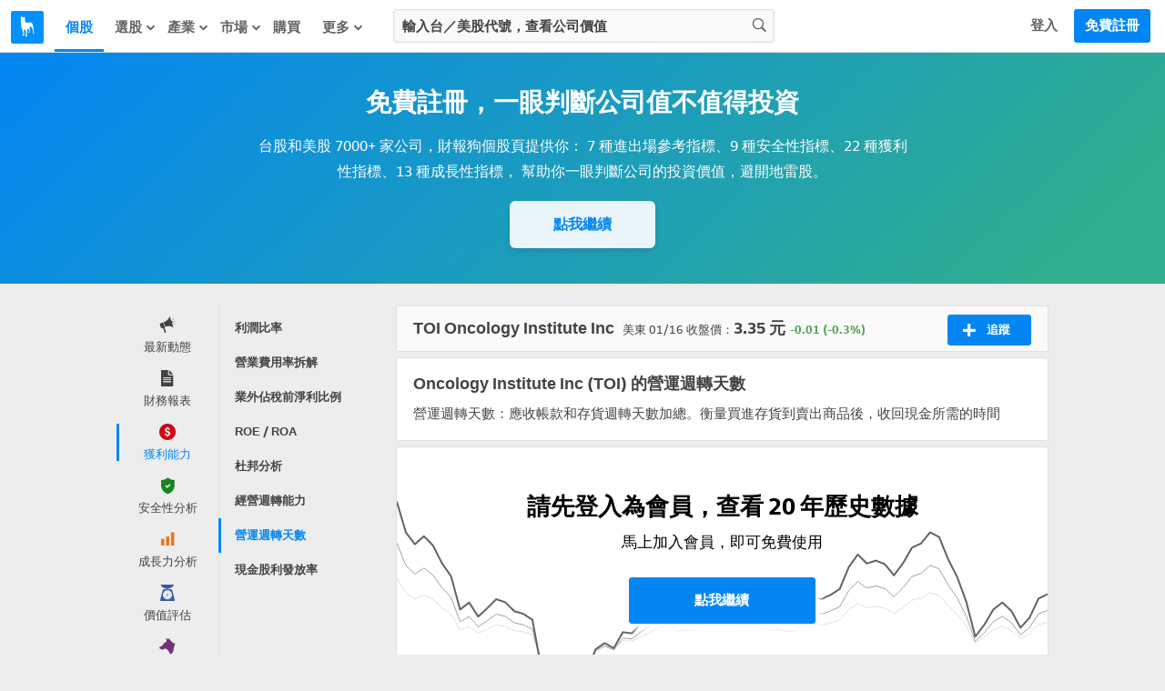

--- FILE ---
content_type: text/css
request_url: https://cdn.statementdog.com/vite/assets/ErrorHint-Bkq0iJFz.css
body_size: 3620
content:
.feeds-container{position:relative}.feeds-loading{text-align:center;padding:15px 0;font-weight:700;color:#434343;background:#f5f5f5;border:1px solid #dfdfdf;margin-left:62px;margin-top:3px}.feeds-date-seperate{margin:18px 0 12px 81px;font-size:15px;font-weight:700;color:#434343}.feed-container{margin-left:62px;margin-bottom:-1px;border:1px solid #dfdfdf;border-top-color:#e9e9e9;transition:all .5s ease-in-out}.feed-container.feed-tweet-container,.feed-container.is-comments-showed{margin-top:6px;margin-bottom:6px}.feed-container.is-comments-showed .comments-list{display:block}.feed-container .feed-keyword-container{background:#f3f9ff;height:48px;display:flex;justify-content:flex-start;align-items:center;font-size:15px}.feed-container .feed-keyword-container .feed-keyword-title{margin-left:84px}.feed-container .feed-keyword-container .feed-keyword-divider{margin-left:4px;margin-right:4px}.feed-container .feed-keyword-container .feed-keyword-link{color:#0091ff}.feeds-category-list{overflow:hidden;background:#fafafa;margin-left:62px;margin-bottom:6px;padding:0 18px;border:1px solid #dfdfdf;border-radius:2px 2px 0 0}.feeds-category-list .feeds-category{float:left;color:#636363;width:33.33%;margin:0%;padding:15px 0 12px;border-bottom:3px solid transparent;font-size:15px;font-weight:700;cursor:pointer}.feeds-category-list .feeds-category:hover{border-bottom-color:#636363}.feeds-category-list .feeds-category.is-selected{color:#0386f4;border-bottom-color:#0386f4}.feeds-category-list.is-hidden{display:none}.feeds-list-hint{border-radius:2px;border:1px solid #dfdfdf;background:#fff;text-align:center;padding:15px 0 24px;color:#434343;margin-left:62px}.feeds-list-hint-icon{border-top:1px solid #ededed;margin:18px 0}.feeds-list-hint-icon .feeds-list-hint-icon-wrapper{padding:0 12px;margin:-18px auto 0;width:36px;height:36px;background:#fff}.feeds-list-hint-icon .feeds-list-hint-icon-image{display:block;width:inherit;height:inherit;border-radius:3px}.feeds-list-hint-title{font-size:20px;font-weight:700}.feeds-list-hint-description{font-size:15px;margin:15px 0 0}.feed{position:relative;background:#fff;padding:15px 0}.feed .avatar{position:absolute;left:-63px;top:0}.avatar{width:48px;height:48px;background:#0386f4}.avatar .avatar-img{border-radius:2px;width:inherit;height:inherit}.avatar .avatar-company-display{color:#fff;text-align:center;font-size:13px;font-weight:700;line-height:48px}.avatar .avatar-guest{background:#636363;width:inherit;height:inherit;line-height:48px;text-align:center;font-size:1.25em;font-weight:700;color:#fff}.avatar .ptr{position:absolute;left:43px;top:12px;border:10px solid transparent;border-right-color:#fff;height:0;width:0}.avatar .ptr.btr{left:41px;top:11px;border-width:11px;border-right-color:#bfbfbf}.feed-header{color:#434343;font-size:15px;padding:0 18px}.feed-header .feed-link{color:#0386f4}.feed-header .feed-link:hover{text-decoration:underline}.feed-header .feed-author,.feed-header .feed-relate-company{font-weight:700}.feed-body{color:#434343;font-size:15px;line-height:180%;margin:6px 0}.feed-title{color:#434343;font-size:15px;font-weight:700;line-height:180%;padding:0 18px}.feed-title a:hover{color:#0386f4}.feed-title .feed-title-category-highlight{display:inline-block;font-size:13px;font-weight:700;color:#434343;line-height:120%;padding:2px 9px;border:1px solid;margin-right:6px;border-radius:20px}.feed-paragraph{margin:0;min-height:1.125em;padding:0 18px}.feed-paragraph a{color:#0386f4}.feed-paragraph a:hover{text-decoration:underline}.feed-article{padding:6px 0}.feed-article-author{margin:3px 18px 6px;overflow:hidden}.feed-article-author .feed-article-author-avatar{width:42px;height:42px;float:left;margin-right:12px;border-radius:2px}.feed-article-author .feed-article-author-name{line-height:140%;margin-bottom:6px;font-size:15px;font-weight:700}.feed-article-author .feed-article-create-time{line-height:normal;font-size:13px;color:#bfbfbf}.feed-article-link{display:block}.feed-article-link .feed-article-featured-image-container{height:240px;margin:6px 18px 0;position:relative;overflow:hidden;box-shadow:0 0 2px #b3b3b3}.feed-article-link .feed-article-featured-image{width:100%;height:auto;display:block;position:absolute;bottom:0}.feed-article-link .feed-article-title{color:#434343;font-size:18px;font-weight:700;line-height:200%;margin:0 18px}.feed-article-link .feed-article-top-tag{display:inline-block;margin-top:-2px;margin-right:9px;padding:4px 4px 4px 8px;border:1px solid #0386f4;background:#0386f4;color:#fff;font-size:13px;font-weight:700;height:13px;line-height:13px;line-height:14px�;vertical-align:middle;border-radius:12px}.feed-article-link .feed-article-top-tag i{color:transparent}.feed-article-link .feed-article-excerpt{color:#838383;margin:0 18px;font-size:13px;line-height:200%}.feed-article-link:hover .feed-article-featured-image-container{box-shadow:0 0 2px #939393}.feed-article-link:hover .feed-article-featured-image{transition:all .4s;width:104%;opacity:.8;margin-left:-2%}.feed-article-link:hover .feed-article-title{color:#0386f4;text-decoration:underline}.feed-article-link:hover .feed-article-excerpt{color:#434343}.feed-meta{overflow:hidden;padding:0 18px}.feed-meta .feed-social-action{color:#838383;font-size:15px;margin-right:24px;cursor:pointer}.feed-meta .feed-social-action:hover,.feed-meta .feed-social-action.is-liked{color:#0386f4}.feed-meta .feed-posted-time{font-size:13px;color:#bfbfbf;float:right;margin-top:2px}.feed-delete{position:absolute;top:9px;right:15px;font-size:18px;font-weight:700;font-family:Arial;color:#838383;cursor:pointer}.feed-delete:hover{color:#0386f4}.comments-list{background:#fafafa;transition:all .2s}.more-comments-btn{display:block;color:#0386f4;border-top:1px solid #e9e9e9;padding:15px 18px;font-size:15px;cursor:pointer}.more-comments-btn:hover{text-decoration:underline}.comment{position:relative;padding:15px 18px 15px 66px;border-top:1px solid #eee;color:#434343;font-size:15px}.comment-avatar{position:absolute;top:15px;left:18px}.comment-avatar .comment-avatar-img{width:36px;height:36px;margin:0;border-radius:2px}.comment-avatar .comment-avatar-guest{background:#636363;width:36px;height:36px;line-height:36px;text-align:center;font-size:1.25em;font-weight:700;color:#fff;border-radius:2px}.comment-author{font-weight:700}.comment-body{line-height:180%;margin:6px 0}.comment-body-paragraph{margin:0;min-height:1.125em}.comment-body-paragraph a{color:#0386f4}.comment-body-paragraph a:hover{text-decoration:underline}.comment-meta{overflow:hidden}.comment-meta .comment-social-action{color:#838383;font-size:13px;cursor:pointer}.comment-meta .comment-social-action.is-liked,.comment-meta .comment-social-action:hover{color:#0386f4}.comment-meta .comment-posted-time{font-size:13px;color:#bfbfbf;float:right;margin-top:2px}.comment-delete{position:absolute;top:15px;right:18px;font-size:18px;font-weight:700;font-family:Arial;color:#838383;cursor:pointer}.comment-delete:hover{color:#0386f4}.comment-post .comment-post-textarea{border:1px solid #dfdfdf;padding:5px 6px;border-radius:2px;width:97%;height:1.5em;font-size:15px;line-height:160%;resize:none;outline:none}.comment-post .comment-post-action-btn{-webkit-appearance:none;display:inline-block;padding:6px 15px;color:#fff;font-size:15px;font-weight:700;background:#0386f4;border:1px solid #0386f4;text-align:center;border-radius:2px;margin:6px 0 0;cursor:pointer}.comment-post .comment-in-posting-hint{display:table;background:#838383;padding:6px 15px;border:1px solid #838383;font-size:15px;margin-top:6px;border-radius:2px;font-weight:700;color:#fff;width:60px}.comment-hint{position:relative;padding:15px 18px;border-top:1px solid #eee;margin:-1px 0 0;font-size:15px;line-height:180%}.comment-hint h4{font-weight:700}.comment-hint p{margin:0}.comment-hint .comment-action-btn{-webkit-appearance:none;display:inline-block;padding:6px 15px;color:#fff;font-weight:700;background:#0386f4;border:1px solid #0386f4;text-align:center;border-radius:2px;margin:6px 0;cursor:pointer;line-height:normal;font-size:15px}.modal-label{font-weight:700}.modal-btn{-webkit-user-select:none;-moz-user-select:none;user-select:none;background-image:none;border:1px solid #dfdfdf;border-radius:2px;cursor:pointer;display:inline-block;font-weight:400;line-height:1.5;margin-bottom:0;padding:3px 12px;text-align:center;vertical-align:middle;white-space:nowrap;background-color:#fff;color:#434343;margin-left:6px;font-size:15px;font-weight:700}.modal-btn:hover{background-color:#e6e6e6;border-color:#d2d2d2}.modal-btn.confirm-btn{background:#0386f4;color:#fff;border-color:#0386f4 #0386f4 #0386f4;outline:none}.modal-btn.confirm-btn:hover{background-color:#0089e9;border-color:#0083d3}.modal-btn.confirm-btn.is-disable{background:#999;border-color:#999}.modal-config-field{padding:6px 9px;font-size:15px;border:1px solid #dfdfdf;border-radius:2px;width:320px;outline:none}.modal-config-field.is-focus{border-color:#0386f4}.feed-statementdog-news[data-v-282cf47a]+.feed-meta{display:none!important}.feed-statementdog-news .avatar-statementdog-logo[data-v-282cf47a]{height:inherit;width:inherit}.feed-statementdog-news .avatar-statementdog-logo svg[data-v-282cf47a]{width:100%;height:100%}.feed-statementdog-news .feed-category[data-v-282cf47a]{color:#0386f4;font-weight:700;text-decoration:none;cursor:pointer}.feed-statementdog-news .feed-category[data-v-282cf47a]:hover{text-decoration:underline}.feed-statementdog-news .feed-content-block[data-v-282cf47a]{margin-bottom:12px;padding:0 18px}.feed-statementdog-news .feed-content-block-grid[data-v-282cf47a]{display:grid;grid-template-columns:1fr 140px;grid-template-rows:auto auto;grid-column-gap:18px}.feed-statementdog-news .feed-content-block-grid .feed-content-thumbnail[data-v-282cf47a]{grid-column:2;grid-row:1/-1}.feed-statementdog-news .feed-content-block-grid .feed-content-text[data-v-282cf47a]{grid-column:1;grid-row:1}.feed-statementdog-news .feed-content-block-grid .feed-content-tags[data-v-282cf47a]{grid-column:1;grid-row:2}.feed-statementdog-news .feed-content-thumbnail[data-v-282cf47a]{border-radius:6px;width:140px;height:100px;overflow:hidden;transition:all .3s ease-in-out}.feed-statementdog-news .feed-content-thumbnail[data-v-282cf47a]:hover{box-shadow:0 7px 14px #32325d1a,0 3px 6px #00000014}.feed-statementdog-news .feed-content-thumbnail img[data-v-282cf47a]{width:100%;height:100%;-o-object-fit:cover;object-fit:cover}.feed-statementdog-news .feed-content-text[data-v-282cf47a]{margin-left:-18px;cursor:pointer}.feed-statementdog-news .feed-content-text:hover .feed-title[data-v-282cf47a]{color:#0386f4;text-decoration:underline}.feed-statementdog-news .feed-content-text:hover .feed-description[data-v-282cf47a]{color:#636363}.feed-statementdog-news .feed-content-text .feed-title[data-v-282cf47a]{font-weight:700;font-size:18px;line-height:165%;color:#232323}.feed-statementdog-news .feed-content-text .feed-title .feed-title-highlight[data-v-282cf47a]{display:inline-block;font-size:13px;font-weight:700;color:#434343;line-height:120%;padding:2px 9px;border:1px solid;margin-right:6px;border-radius:20px;position:relative;top:-2px}.feed-statementdog-news .feed-content-text .feed-description[data-v-282cf47a]{color:#838383;margin-top:6px;padding-left:18px;font-size:15px;line-height:165%;display:-webkit-box;overflow:hidden;white-space:normal;-webkit-line-clamp:4;-webkit-box-orient:vertical}.feed-statementdog-news .feed-content-text .feed-date[data-v-282cf47a]{padding-left:18px;color:#838383;font-size:.875rem;margin:5px 0}.feed-statementdog-news .feed-content-tags[data-v-282cf47a]{overflow:hidden}.feed-statementdog-news .feed-content-tags .feed-tags-list[data-v-282cf47a]{display:flex;flex-wrap:wrap;gap:6px;text-align:left;height:33px;overflow:hidden}.feed-statementdog-news .feed-content-tags .feed-tags-list .feed-tags-list-item[data-v-282cf47a]{display:flex;border-radius:3px;border:1px solid #e3e3e3;max-width:50%;height:33px;box-sizing:border-box;color:#434343}@media screen and (min-width:568px){.feed-statementdog-news .feed-content-tags .feed-tags-list .feed-tags-list-item[data-v-282cf47a]{color:#838383}.feed-statementdog-news .feed-content-tags .feed-tags-list .feed-tags-list-item[data-v-282cf47a]:hover{color:#0386f4;border-color:#0386f4}}.feed-statementdog-news .feed-content-tags .feed-tags-list .feed-tags-list-item .feed-tags-list-item-link[data-v-282cf47a]{display:inline-block;line-height:1.425;text-overflow:ellipsis;white-space:nowrap;overflow:hidden;color:inherit;font-size:.875rem;padding:6px 12px}@media screen and (min-width:568px){.feed-statementdog-news .feed-content-tags .feed-tags-list .feed-tags-list-item .feed-tags-list-item-link[data-v-282cf47a]{height:21px;line-height:1.65;font-size:.8125rem}}.feed-stock-move-list[data-v-4af25604]+.feed-meta{display:none!important}.feed-stock-move-list .avatar-statementdog-logo[data-v-4af25604]{height:inherit;width:inherit}.feed-stock-move-list .avatar-statementdog-logo svg[data-v-4af25604]{width:100%;height:100%}.feed-stock-move-list .feed-title[data-v-4af25604]{padding:0;font-weight:700;font-size:15px}.feed-stock-move-list .feed-content-block[data-v-4af25604]{padding:0 18px}.feed-stock-move-list .feed-content-block .stock-move-list[data-v-4af25604]{margin-bottom:-6px}.feed-stock-move-list .feed-content-block .stock-move-list-item[data-v-4af25604]{margin-left:92px;border-bottom:1px dotted #dfdfdf;font-size:15px;font-weight:700}.feed-stock-move-list .feed-content-block .stock-move-list-item[data-v-4af25604]:nth-last-child(2):has(+.stock-move-list-read-more),.feed-stock-move-list .feed-content-block .stock-move-list-item[data-v-4af25604]:last-child{border-bottom:none}.feed-stock-move-list .feed-content-block .stock-move-list-item-link[data-v-4af25604]{display:flex;align-items:center;padding:8px 0;font-size:15px;-webkit-user-select:none;-moz-user-select:none;user-select:none;color:#434343}.feed-stock-move-list .feed-content-block .stock-move-list-item-link[data-v-4af25604]:hover{color:#0386f4}.feed-stock-move-list .feed-content-block .stock-move-list-item-link:hover .move-explaination-link[data-v-4af25604]{background-color:#daedf8}.feed-stock-move-list .feed-content-block .stock-move-list-item-link .diff-percentage[data-v-4af25604]{margin-left:-92px;margin-right:12px;width:5rem;padding:3px 0;border-radius:6px}.feed-stock-move-list .feed-content-block .stock-move-list-item-link .diff-percentage.text-green[data-v-4af25604]{background-color:#e3f3e0;color:#51a551}.feed-stock-move-list .feed-content-block .stock-move-list-item-link .diff-percentage.text-red[data-v-4af25604]{background-color:#ffe9e8;color:#c8280b}.feed-stock-move-list .feed-content-block .stock-move-list-item-link .stock-link[data-v-4af25604]{display:block;text-align:left;text-decoration:none;white-space:nowrap;overflow:hidden;text-overflow:ellipsis;width:65%}.feed-stock-move-list .feed-content-block .stock-move-list-item-link .move-explaination-link[data-v-4af25604]{margin-left:auto;padding:3px 24px;color:#0386f4;background-color:#eaf5fb;text-decoration:none;border-radius:24px;cursor:pointer}.feed-stock-move-list .feed-content-block .stock-move-list-read-more[data-v-4af25604]{cursor:pointer}.feed-stock-move-list .feed-content-block .stock-move-list-read-more[data-v-4af25604]:hover{color:#0386f4}.feed-stock-move-list .feed-content-block .stock-move-list-read-more[data-v-4af25604] .horizontal-line-block:after{width:100%;border-bottom:1px dotted #dfdfdf}.feed-stock-move-list .feed-content-block .stock-move-list-read-more[data-v-4af25604] .horizontal-line-block .horizontal-line-block-inner{font-size:15px}.list-enter-active[data-v-4af25604]{transition:all .3s ease}.list-enter-from[data-v-4af25604]{opacity:0;transform:translateY(20px)}


--- FILE ---
content_type: application/javascript
request_url: https://cdn.statementdog.com/vite/assets/index-DFGQ2i-r.js
body_size: 4659
content:
import{t as Y,n as P,i as re,p as ie,a as L,b as se,w as le,d as ue,e as ne,u as ae,f as ce,g as B,h as de,j as fe}from"./index-CAQDFpWa.js";import{a as N,b as x,r as me,t as S,d as G,w as ve,h as pe,e as Z,o as he,g as we,u as be,n as ge}from"./runtime-dom.esm-bundler-B2Lu1Ljw.js";const $=re?window:void 0;function A(e){var o;const t=S(e);return(o=t?.$el)!==null&&o!==void 0?o:t}function V(...e){const o=(r,c,i,d)=>(r.addEventListener(c,i,d),()=>r.removeEventListener(c,i,d)),t=x(()=>{const r=B(S(e[0])).filter(c=>c!=null);return r.every(c=>typeof c!="string")?r:void 0});return le(()=>{var r,c;return[(r=(c=t.value)===null||c===void 0?void 0:c.map(i=>A(i)))!==null&&r!==void 0?r:[$].filter(i=>i!=null),B(S(t.value?e[1]:e[0])),B(be(t.value?e[2]:e[1])),S(t.value?e[3]:e[2])]},([r,c,i,d],b,f)=>{if(!r?.length||!c?.length||!i?.length)return;const w=fe(d)?{...d}:d,m=r.flatMap(v=>c.flatMap(y=>i.map(n=>o(v,y,n,w))));f(()=>{m.forEach(v=>v())})},{flush:"post"})}function xe(e,o,t={}){const{window:r=$,ignore:c=[],capture:i=!0,detectIframe:d=!1,controls:b=!1}=t;if(!r)return b?{stop:P,cancel:P,trigger:P}:P;let f=!0;const w=s=>S(c).some(p=>{if(typeof p=="string")return Array.from(r.document.querySelectorAll(p)).some(E=>E===s.target||s.composedPath().includes(E));{const E=A(p);return E&&(s.target===E||s.composedPath().includes(E))}});function m(s){const p=S(s);return p&&p.$.subTree.shapeFlag===16}function v(s,p){const E=S(s),M=E.$.subTree&&E.$.subTree.children;return M==null||!Array.isArray(M)?!1:M.some(T=>T.el===p.target||p.composedPath().includes(T.el))}const y=s=>{const p=A(e);if(s.target!=null&&!(!(p instanceof Element)&&m(e)&&v(e,s))&&!(!p||p===s.target||s.composedPath().includes(p))){if("detail"in s&&s.detail===0&&(f=!w(s)),!f){f=!0;return}o(s)}};let n=!1;const a=[V(r,"click",s=>{n||(n=!0,setTimeout(()=>{n=!1},0),y(s))},{passive:!0,capture:i}),V(r,"pointerdown",s=>{const p=A(e);f=!w(s)&&!!(p&&!s.composedPath().includes(p))},{passive:!0}),d&&V(r,"blur",s=>{setTimeout(()=>{var p;const E=A(e);((p=r.document.activeElement)===null||p===void 0?void 0:p.tagName)==="IFRAME"&&!E?.contains(r.document.activeElement)&&o(s)},0)},{passive:!0})].filter(Boolean),g=()=>a.forEach(s=>s());return b?{stop:g,cancel:()=>{f=!1},trigger:s=>{f=!0,y(s),f=!1}}:g}function Se(){const e=N(!1),o=we();return o&&he(()=>{e.value=!0},o),e}function Q(e){const o=Se();return x(()=>(o.value,!!e()))}function ye(e,o,t={}){const{window:r=$,...c}=t;let i;const d=Q(()=>r&&"MutationObserver"in r),b=()=>{i&&(i.disconnect(),i=void 0)},f=G(x(()=>{const v=B(S(e)).map(A).filter(de);return new Set(v)}),v=>{b(),d.value&&v.size&&(i=new MutationObserver(o),v.forEach(y=>i.observe(y,c)))},{immediate:!0,flush:"post"}),w=()=>i?.takeRecords(),m=()=>{f(),b()};return ne(m),{isSupported:d,stop:m,takeRecords:w}}const Ee=Symbol("vueuse-ssr-width");function oe(){const e=pe()?ue(Ee,null):null;return typeof e=="number"?e:void 0}function D(e,o={}){const{window:t=$,ssrWidth:r=oe()}=o,c=Q(()=>t&&"matchMedia"in t&&typeof t.matchMedia=="function"),i=N(typeof r=="number"),d=N(),b=N(!1),f=w=>{b.value=w.matches};return ve(()=>{if(i.value){i.value=!c.value,b.value=S(e).split(",").some(w=>{const m=w.includes("not all"),v=w.match(/\(\s*min-width:\s*(-?\d+(?:\.\d*)?[a-z]+\s*)\)/),y=w.match(/\(\s*max-width:\s*(-?\d+(?:\.\d*)?[a-z]+\s*)\)/);let n=!!(v||y);return v&&n&&(n=r>=L(v[1])),y&&n&&(n=r<=L(y[1])),m?!n:n});return}c.value&&(d.value=t.matchMedia(S(e)),b.value=d.value.matches)}),V(d,"change",f,{passive:!0}),x(()=>b.value)}function Ae(e,o={}){function t(n,a){let g=S(e[S(n)]);return a!=null&&(g=se(g,a)),typeof g=="number"&&(g=`${g}px`),g}const{window:r=$,strategy:c="min-width",ssrWidth:i=oe()}=o,d=typeof i=="number",b=d?N(!1):{value:!0};d&&Y(()=>b.value=!!r);function f(n,a){return!b.value&&d?n==="min"?i>=L(a):i<=L(a):r?r.matchMedia(`(${n}-width: ${a})`).matches:!1}const w=n=>D(()=>`(min-width: ${t(n)})`,o),m=n=>D(()=>`(max-width: ${t(n)})`,o),v=Object.keys(e).reduce((n,a)=>(Object.defineProperty(n,a,{get:()=>c==="min-width"?w(a):m(a),enumerable:!0,configurable:!0}),n),{});function y(){const n=Object.keys(e).map(a=>[a,v[a],L(t(a))]).sort((a,g)=>a[2]-g[2]);return x(()=>n.filter(([,a])=>a.value).map(([a])=>a))}return Object.assign(v,{greaterOrEqual:w,smallerOrEqual:m,greater(n){return D(()=>`(min-width: ${t(n,.1)})`,o)},smaller(n){return D(()=>`(max-width: ${t(n,-.1)})`,o)},between(n,a){return D(()=>`(min-width: ${t(n)}) and (max-width: ${t(a,-.1)})`,o)},isGreater(n){return f("min",t(n,.1))},isGreaterOrEqual(n){return f("min",t(n))},isSmaller(n){return f("max",t(n,-.1))},isSmallerOrEqual(n){return f("max",t(n))},isInBetween(n,a){return f("min",t(n))&&f("max",t(a,-.1))},current:y,active(){const n=y();return x(()=>n.value.length===0?"":n.value.at(c==="min-width"?-1:0))}})}const k=typeof globalThis<"u"?globalThis:typeof window<"u"?window:typeof global<"u"?global:typeof self<"u"?self:{},J="__vueuse_ssr_handlers__",Oe=Me();function Me(){return J in k||(k[J]=k[J]||{}),k[J]}function Te(e,o){return Oe[e]||o}function $e(e){return e==null?"any":e instanceof Set?"set":e instanceof Map?"map":e instanceof Date?"date":typeof e=="boolean"?"boolean":typeof e=="string"?"string":typeof e=="object"?"object":Number.isNaN(e)?"any":"number"}const We={boolean:{read:e=>e==="true",write:e=>String(e)},object:{read:e=>JSON.parse(e),write:e=>JSON.stringify(e)},number:{read:e=>Number.parseFloat(e),write:e=>String(e)},any:{read:e=>e,write:e=>String(e)},string:{read:e=>e,write:e=>String(e)},map:{read:e=>new Map(JSON.parse(e)),write:e=>JSON.stringify(Array.from(e.entries()))},set:{read:e=>new Set(JSON.parse(e)),write:e=>JSON.stringify(Array.from(e))},date:{read:e=>new Date(e),write:e=>e.toISOString()}},ee="vueuse-storage";function _e(e,o,t,r={}){var c;const{flush:i="pre",deep:d=!0,listenToStorageChanges:b=!0,writeDefaults:f=!0,mergeDefaults:w=!1,shallow:m,window:v=$,eventFilter:y,onError:n=l=>{console.error(l)},initOnMounted:a}=r,g=(m?N:me)(typeof o=="function"?o():o),s=x(()=>S(e));if(!t)try{t=Te("getDefaultStorage",()=>$?.localStorage)()}catch(l){n(l)}if(!t)return g;const p=S(o),E=$e(p),M=(c=r.serializer)!==null&&c!==void 0?c:We[E],{pause:T,resume:j}=ie(g,l=>I(l),{flush:i,deep:d,eventFilter:y});G(s,()=>_(),{flush:i});let H=!1;const C=l=>{a&&!H||_(l)},F=l=>{a&&!H||z(l)};v&&b&&(t instanceof Storage?V(v,"storage",C,{passive:!0}):V(v,ee,F)),a?Y(()=>{H=!0,_()}):_();function u(l,h){if(v){const O={key:s.value,oldValue:l,newValue:h,storageArea:t};v.dispatchEvent(t instanceof Storage?new StorageEvent("storage",O):new CustomEvent(ee,{detail:O}))}}function I(l){try{const h=t.getItem(s.value);if(l==null)u(h,null),t.removeItem(s.value);else{const O=M.write(l);h!==O&&(t.setItem(s.value,O),u(h,O))}}catch(h){n(h)}}function W(l){const h=l?l.newValue:t.getItem(s.value);if(h==null)return f&&p!=null&&t.setItem(s.value,M.write(p)),p;if(!l&&w){const O=M.read(h);return typeof w=="function"?w(O,p):E==="object"&&!Array.isArray(O)?{...p,...O}:O}else return typeof h!="string"?h:M.read(h)}function _(l){if(!(l&&l.storageArea!==t)){if(l&&l.key==null){g.value=p;return}if(!(l&&l.key!==s.value)){T();try{const h=M.write(g.value);(l===void 0||l?.newValue!==h)&&(g.value=W(l))}catch(h){n(h)}finally{l?ge(j):j()}}}}function z(l){_(l.detail)}return g}function ze(e,o,t={}){const{window:r=$,...c}=t;let i;const d=Q(()=>r&&"ResizeObserver"in r),b=()=>{i&&(i.disconnect(),i=void 0)},f=G(x(()=>{const m=S(e);return Array.isArray(m)?m.map(v=>A(v)):[A(m)]}),m=>{if(b(),d.value&&r){i=new ResizeObserver(o);for(const v of m)v&&i.observe(v,c)}},{immediate:!0,flush:"post"}),w=()=>{b(),f()};return ne(w),{isSupported:d,stop:w}}const te=1;function Ie(e,o={}){const{throttle:t=0,idle:r=200,onStop:c=P,onScroll:i=P,offset:d={left:0,right:0,top:0,bottom:0},observe:b={mutation:!1},eventListenerOptions:f={capture:!1,passive:!0},behavior:w="auto",window:m=$,onError:v=u=>{console.error(u)}}=o,y=typeof b=="boolean"?{mutation:b}:b,n=N(0),a=N(0),g=x({get(){return n.value},set(u){p(u,void 0)}}),s=x({get(){return a.value},set(u){p(void 0,u)}});function p(u,I){var W,_,z,l;if(!m)return;const h=S(e);if(!h)return;(W=h instanceof Document?m.document.body:h)===null||W===void 0||W.scrollTo({top:(_=S(I))!==null&&_!==void 0?_:s.value,left:(z=S(u))!==null&&z!==void 0?z:g.value,behavior:S(w)});const O=(h==null||(l=h.document)===null||l===void 0?void 0:l.documentElement)||h?.documentElement||h;g!=null&&(n.value=O.scrollLeft),s!=null&&(a.value=O.scrollTop)}const E=N(!1),M=Z({left:!0,right:!1,top:!0,bottom:!1}),T=Z({left:!1,right:!1,top:!1,bottom:!1}),j=u=>{E.value&&(E.value=!1,T.left=!1,T.right=!1,T.top=!1,T.bottom=!1,c(u))},H=ce(j,t+r),C=u=>{var I;if(!m)return;const W=(u==null||(I=u.document)===null||I===void 0?void 0:I.documentElement)||u?.documentElement||A(u),{display:_,flexDirection:z,direction:l}=m.getComputedStyle(W),h=l==="rtl"?-1:1,O=W.scrollLeft;T.left=O<n.value,T.right=O>n.value;const X=Math.abs(O*h)<=(d.left||0),q=Math.abs(O*h)+W.clientWidth>=W.scrollWidth-(d.right||0)-te;_==="flex"&&z==="row-reverse"?(M.left=q,M.right=X):(M.left=X,M.right=q),n.value=O;let R=W.scrollTop;u===m.document&&!R&&(R=m.document.body.scrollTop),T.top=R<a.value,T.bottom=R>a.value;const K=Math.abs(R)<=(d.top||0),U=Math.abs(R)+W.clientHeight>=W.scrollHeight-(d.bottom||0)-te;_==="flex"&&z==="column-reverse"?(M.top=U,M.bottom=K):(M.top=K,M.bottom=U),a.value=R},F=u=>{var I;m&&(C((I=u.target.documentElement)!==null&&I!==void 0?I:u.target),E.value=!0,H(u),i(u))};return V(e,"scroll",t?ae(F,t,!0,!1):F,f),Y(()=>{try{const u=S(e);if(!u)return;C(u)}catch(u){v(u)}}),y?.mutation&&e!=null&&e!==m&&e!==document&&ye(e,()=>{const u=S(e);u&&C(u)},{attributes:!0,childList:!0,subtree:!0}),V(e,"scrollend",j,f),{x:g,y:s,isScrolling:E,arrivedState:M,directions:T,measure(){const u=S(e);m&&u&&C(u)}}}function Re(e,o,t={}){const{window:r=$}=t;return _e(e,o,r?.sessionStorage,t)}function Ce(e={}){const{window:o=$,...t}=e;return Ie(o,t)}function De(e={}){const{window:o=$,initialWidth:t=Number.POSITIVE_INFINITY,initialHeight:r=Number.POSITIVE_INFINITY,listenOrientation:c=!0,includeScrollbar:i=!0,type:d="inner"}=e,b=N(t),f=N(r),w=()=>{if(o)if(d==="outer")b.value=o.outerWidth,f.value=o.outerHeight;else if(d==="visual"&&o.visualViewport){const{width:v,height:y,scale:n}=o.visualViewport;b.value=Math.round(v*n),f.value=Math.round(y*n)}else i?(b.value=o.innerWidth,f.value=o.innerHeight):(b.value=o.document.documentElement.clientWidth,f.value=o.document.documentElement.clientHeight)};w(),Y(w);const m={passive:!0};return V("resize",w,m),o&&d==="visual"&&o.visualViewport&&V(o.visualViewport,"resize",w,m),c&&G(D("(orientation: portrait)"),()=>w()),{width:b,height:f}}export{_e as a,Re as b,Ce as c,ze as d,De as e,xe as o,Ae as u};


--- FILE ---
content_type: application/javascript
request_url: https://cdn.statementdog.com/vite/assets/index-BxWPWT3H.js
body_size: 180
content:
const a="1day",s="1week",n="1month",c="3months",O="ytd",o="1year",_=Object.freeze({[a]:"1天",[s]:"1周",[n]:"1月",[c]:"3月",ytd:"YTD",[o]:"1年"}),E="all",r="tw",T="us",M=Object.freeze([{name:"全部",value:E},{name:"台股",value:r},{name:"美股",value:T}]);function N({timePeriod:t,country:e}){return`/api/v1/market-trend/${e}/${t}`}export{E as A,M,a as O,c as T,O as Y,o as a,n as b,s as c,_ as d,N as g};


--- FILE ---
content_type: application/javascript
request_url: https://cdn.statementdog.com/vite/assets/amplitude_analytics-CgtStKWZ.js
body_size: 60220
content:
import{c as sn}from"./exports-BhEzlOD-.js";var At=function(t,e){return At=Object.setPrototypeOf||{__proto__:[]}instanceof Array&&function(r,n){r.__proto__=n}||function(r,n){for(var i in n)Object.prototype.hasOwnProperty.call(n,i)&&(r[i]=n[i])},At(t,e)};function Ee(t,e){if(typeof e!="function"&&e!==null)throw new TypeError("Class extends value "+String(e)+" is not a constructor or null");At(t,e);function r(){this.constructor=t}t.prototype=e===null?Object.create(e):(r.prototype=e.prototype,new r)}var w=function(){return w=Object.assign||function(e){for(var r,n=1,i=arguments.length;n<i;n++){r=arguments[n];for(var o in r)Object.prototype.hasOwnProperty.call(r,o)&&(e[o]=r[o])}return e},w.apply(this,arguments)};function tt(t,e){var r={};for(var n in t)Object.prototype.hasOwnProperty.call(t,n)&&e.indexOf(n)<0&&(r[n]=t[n]);if(t!=null&&typeof Object.getOwnPropertySymbols=="function")for(var i=0,n=Object.getOwnPropertySymbols(t);i<n.length;i++)e.indexOf(n[i])<0&&Object.prototype.propertyIsEnumerable.call(t,n[i])&&(r[n[i]]=t[n[i]]);return r}function S(t,e,r,n){function i(o){return o instanceof r?o:new r(function(a){a(o)})}return new(r||(r=Promise))(function(o,a){function s(c){try{u(n.next(c))}catch(f){a(f)}}function l(c){try{u(n.throw(c))}catch(f){a(f)}}function u(c){c.done?o(c.value):i(c.value).then(s,l)}u((n=n.apply(t,e||[])).next())})}function T(t,e){var r={label:0,sent:function(){if(o[0]&1)throw o[1];return o[1]},trys:[],ops:[]},n,i,o,a=Object.create((typeof Iterator=="function"?Iterator:Object).prototype);return a.next=s(0),a.throw=s(1),a.return=s(2),typeof Symbol=="function"&&(a[Symbol.iterator]=function(){return this}),a;function s(u){return function(c){return l([u,c])}}function l(u){if(n)throw new TypeError("Generator is already executing.");for(;a&&(a=0,u[0]&&(r=0)),r;)try{if(n=1,i&&(o=u[0]&2?i.return:u[0]?i.throw||((o=i.return)&&o.call(i),0):i.next)&&!(o=o.call(i,u[1])).done)return o;switch(i=0,o&&(u=[u[0]&2,o.value]),u[0]){case 0:case 1:o=u;break;case 4:return r.label++,{value:u[1],done:!1};case 5:r.label++,i=u[1],u=[0];continue;case 7:u=r.ops.pop(),r.trys.pop();continue;default:if(o=r.trys,!(o=o.length>0&&o[o.length-1])&&(u[0]===6||u[0]===2)){r=0;continue}if(u[0]===3&&(!o||u[1]>o[0]&&u[1]<o[3])){r.label=u[1];break}if(u[0]===6&&r.label<o[1]){r.label=o[1],o=u;break}if(o&&r.label<o[2]){r.label=o[2],r.ops.push(u);break}o[2]&&r.ops.pop(),r.trys.pop();continue}u=e.call(t,r)}catch(c){u=[6,c],i=0}finally{n=o=0}if(u[0]&5)throw u[1];return{value:u[0]?u[1]:void 0,done:!0}}}function D(t){var e=typeof Symbol=="function"&&Symbol.iterator,r=e&&t[e],n=0;if(r)return r.call(t);if(t&&typeof t.length=="number")return{next:function(){return t&&n>=t.length&&(t=void 0),{value:t&&t[n++],done:!t}}};throw new TypeError(e?"Object is not iterable.":"Symbol.iterator is not defined.")}function R(t,e){var r=typeof Symbol=="function"&&t[Symbol.iterator];if(!r)return t;var n=r.call(t),i,o=[],a;try{for(;(e===void 0||e-- >0)&&!(i=n.next()).done;)o.push(i.value)}catch(s){a={error:s}}finally{try{i&&!i.done&&(r=n.return)&&r.call(n)}finally{if(a)throw a.error}}return o}function M(t,e,r){if(r||arguments.length===2)for(var n=0,i=e.length,o;n<i;n++)(o||!(n in e))&&(o||(o=Array.prototype.slice.call(e,0,n)),o[n]=e[n]);return t.concat(o||Array.prototype.slice.call(e))}var fe;(function(t){t.SET="$set",t.SET_ONCE="$setOnce",t.ADD="$add",t.APPEND="$append",t.PREPEND="$prepend",t.REMOVE="$remove",t.PREINSERT="$preInsert",t.POSTINSERT="$postInsert",t.UNSET="$unset",t.CLEAR_ALL="$clearAll"})(fe||(fe={}));var te;(function(t){t.IDENTIFY="$identify",t.GROUP_IDENTIFY="$groupidentify",t.REVENUE="revenue_amount"})(te||(te={}));var ar="-",st="AMP",ri="".concat(st,"_unsent"),un="$default_instance",ln="https://api2.amplitude.com/2/httpapi",ni="https://api.eu.amplitude.com/2/httpapi",ii="https://api2.amplitude.com/batch",oi="https://api.eu.amplitude.com/batch",ai="utm_campaign",si="utm_content",ui="utm_id",li="utm_medium",ci="utm_source",di="utm_term",sr="dclid",ur="fbclid",lr="gbraid",cr="gclid",dr="ko_click_id",fr="li_fat_id",vr="msclkid",hr="rdt_cid",pr="ttclid",gr="twclid",mr="wbraid",ut={utm_campaign:void 0,utm_content:void 0,utm_id:void 0,utm_medium:void 0,utm_source:void 0,utm_term:void 0,referrer:void 0,referring_domain:void 0,dclid:void 0,gbraid:void 0,gclid:void 0,fbclid:void 0,ko_click_id:void 0,li_fat_id:void 0,msclkid:void 0,rdt_cid:void 0,ttclid:void 0,twclid:void 0,wbraid:void 0},rt=["access-control-allow-origin","access-control-allow-credentials","access-control-expose-headers","access-control-max-age","access-control-allow-methods","access-control-allow-headers","accept-patch","accept-ranges","age","allow","alt-svc","cache-control","connection","content-disposition","content-encoding","content-language","content-length","content-location","content-md5","content-range","content-type","date","delta-base","etag","expires","im","last-modified","link","location","permanent","p3p","pragma","proxy-authenticate","public-key-pins","retry-after","server","status","strict-transport-security","trailer","transfer-encoding","tk","upgrade","vary","via","warning","www-authenticate","x-b3-traceid","x-frame-options"],fi=["authorization","cookie","set-cookie"],vi=1e3,Pt=function(t){if(Object.keys(t).length>vi)return!1;for(var e in t){var r=t[e];if(!cn(e,r))return!1}return!0},cn=function(t,e){var r,n;if(typeof t!="string")return!1;if(Array.isArray(e)){var i=!0;try{for(var o=D(e),a=o.next();!a.done;a=o.next()){var s=a.value;if(Array.isArray(s))return!1;if(typeof s=="object")i=i&&Pt(s);else if(!["number","string"].includes(typeof s))return!1;if(!i)return!1}}catch(l){r={error:l}}finally{try{a&&!a.done&&(n=o.return)&&n.call(o)}finally{if(r)throw r.error}}}else{if(e==null)return!1;if(typeof e=="object")return Pt(e);if(!["number","string","boolean"].includes(typeof e))return!1}return!0},Me=(function(){function t(){this._propertySet=new Set,this._properties={}}return t.prototype.getUserProperties=function(){return w({},this._properties)},t.prototype.set=function(e,r){return this._safeSet(j.SET,e,r),this},t.prototype.setOnce=function(e,r){return this._safeSet(j.SET_ONCE,e,r),this},t.prototype.append=function(e,r){return this._safeSet(j.APPEND,e,r),this},t.prototype.prepend=function(e,r){return this._safeSet(j.PREPEND,e,r),this},t.prototype.postInsert=function(e,r){return this._safeSet(j.POSTINSERT,e,r),this},t.prototype.preInsert=function(e,r){return this._safeSet(j.PREINSERT,e,r),this},t.prototype.remove=function(e,r){return this._safeSet(j.REMOVE,e,r),this},t.prototype.add=function(e,r){return this._safeSet(j.ADD,e,r),this},t.prototype.unset=function(e){return this._safeSet(j.UNSET,e,ar),this},t.prototype.clearAll=function(){return this._properties={},this._properties[j.CLEAR_ALL]=ar,this},t.prototype._safeSet=function(e,r,n){if(this._validate(e,r,n)){var i=this._properties[e];return i===void 0&&(i={},this._properties[e]=i),i[r]=n,this._propertySet.add(r),!0}return!1},t.prototype._validate=function(e,r,n){return this._properties[j.CLEAR_ALL]!==void 0||this._propertySet.has(r)?!1:e===j.ADD?typeof n=="number":e!==j.UNSET&&e!==j.REMOVE?cn(r,n):!0},t})(),j;(function(t){t.SET="$set",t.SET_ONCE="$setOnce",t.ADD="$add",t.APPEND="$append",t.PREPEND="$prepend",t.REMOVE="$remove",t.PREINSERT="$preInsert",t.POSTINSERT="$postInsert",t.UNSET="$unset",t.CLEAR_ALL="$clearAll"})(j||(j={}));var hi=[j.CLEAR_ALL,j.UNSET,j.SET,j.SET_ONCE,j.ADD,j.APPEND,j.PREPEND,j.PREINSERT,j.POSTINSERT,j.REMOVE],pi="Event tracked successfully",gi="Unexpected error occurred",mi="Event rejected due to exceeded retry count",yi="Event skipped due to optOut config",bi="Event rejected due to missing API key",Ei="Invalid API key",Ti="Client not initialized",W;(function(t){t.Unknown="unknown",t.Skipped="skipped",t.Success="success",t.RateLimit="rate_limit",t.PayloadTooLarge="payload_too_large",t.Invalid="invalid",t.Failed="failed",t.Timeout="Timeout",t.SystemError="SystemError"})(W||(W={}));var we=function(t,e,r){return e===void 0&&(e=0),r===void 0&&(r=W.Unknown),{event:t,code:e,message:r}},F=function(){var t="ampIntegrationContext";if(typeof globalThis<"u"&&typeof globalThis[t]<"u")return globalThis[t];if(typeof globalThis<"u")return globalThis;if(typeof window<"u")return window;if(typeof self<"u")return self;if(typeof global<"u")return global},Si=function(t){return t?(t^Math.random()*16>>t/4).toString(16):(String(1e7)+String(-1e3)+String(-4e3)+String(-8e3)+String(-1e11)).replace(/[018]/g,me)},yr=M([],R(Array(256).keys()),!1).map(function(t){return t.toString(16).padStart(2,"0")}),me=function(t){var e,r=F();if(!(!((e=r?.crypto)===null||e===void 0)&&e.getRandomValues))return Si(t);var n=r.crypto.getRandomValues(new Uint8Array(16));return n[6]=n[6]&15|64,n[8]=n[8]&63|128,M([],R(n.entries()),!1).map(function(i){var o=R(i,2),a=o[0],s=o[1];return[4,6,8,10].includes(a)?"-".concat(yr[s]):yr[s]}).join("")},_i=(function(){function t(e){this.client=e,this.queue=[],this.applying=!1,this.plugins=[]}return t.prototype.register=function(e,r){var n,i;return S(this,void 0,void 0,function(){return T(this,function(o){switch(o.label){case 0:return this.plugins.some(function(a){return a.name===e.name})?(this.loggerProvider.warn("Plugin with name ".concat(e.name," already exists, skipping registration")),[2]):(e.name===void 0&&(e.name=me(),this.loggerProvider.warn(`Plugin name is undefined. 
      Generating a random UUID for plugin name: `.concat(e.name,`. 
      Set a name for the plugin to prevent it from being added multiple times.`))),e.type=(n=e.type)!==null&&n!==void 0?n:"enrichment",[4,(i=e.setup)===null||i===void 0?void 0:i.call(e,r,this.client)]);case 1:return o.sent(),this.plugins.push(e),[2]}})})},t.prototype.deregister=function(e,r){var n;return S(this,void 0,void 0,function(){var i,o;return T(this,function(a){switch(a.label){case 0:return i=this.plugins.findIndex(function(s){return s.name===e}),i===-1?(r.loggerProvider.warn("Plugin with name ".concat(e," does not exist, skipping deregistration")),[2]):(o=this.plugins[i],this.plugins.splice(i,1),[4,(n=o.teardown)===null||n===void 0?void 0:n.call(o)]);case 1:return a.sent(),[2]}})})},t.prototype.reset=function(e){this.applying=!1;var r=this.plugins;r.map(function(n){var i;return(i=n.teardown)===null||i===void 0?void 0:i.call(n)}),this.plugins=[],this.client=e},t.prototype.push=function(e){var r=this;return new Promise(function(n){r.queue.push([e,n]),r.scheduleApply(0)})},t.prototype.scheduleApply=function(e){var r=this;this.applying||(this.applying=!0,setTimeout(function(){r.apply(r.queue.shift()).then(function(){r.applying=!1,r.queue.length>0&&r.scheduleApply(0)})},e))},t.prototype.apply=function(e){return S(this,void 0,void 0,function(){var r,n,i,o,a,s,l,v,p,u,c,f,d,v,p,m,y,g,h,b,E,_;return T(this,function(I){switch(I.label){case 0:if(!e)return[2];r=R(e,1),n=r[0],i=R(e,2),o=i[1],this.loggerProvider.log("Timeline.apply: Initial event",n),a=this.plugins.filter(function(A){return A.type==="before"}),I.label=1;case 1:I.trys.push([1,6,7,8]),s=D(a),l=s.next(),I.label=2;case 2:return l.done?[3,5]:(v=l.value,v.execute?[4,v.execute(w({},n))]:[3,4]);case 3:if(p=I.sent(),p===null)return this.loggerProvider.log("Timeline.apply: Event filtered out by before plugin '".concat(String(v.name),"', event: ").concat(JSON.stringify(n))),o({event:n,code:0,message:""}),[2];n=p,this.loggerProvider.log("Timeline.apply: Event after before plugin '".concat(String(v.name),"', event: ").concat(JSON.stringify(n))),I.label=4;case 4:return l=s.next(),[3,2];case 5:return[3,8];case 6:return u=I.sent(),h={error:u},[3,8];case 7:try{l&&!l.done&&(b=s.return)&&b.call(s)}finally{if(h)throw h.error}return[7];case 8:c=this.plugins.filter(function(A){return A.type==="enrichment"||A.type===void 0}),I.label=9;case 9:I.trys.push([9,14,15,16]),f=D(c),d=f.next(),I.label=10;case 10:return d.done?[3,13]:(v=d.value,v.execute?[4,v.execute(w({},n))]:[3,12]);case 11:if(p=I.sent(),p===null)return this.loggerProvider.log("Timeline.apply: Event filtered out by enrichment plugin '".concat(String(v.name),"', event: ").concat(JSON.stringify(n))),o({event:n,code:0,message:""}),[2];n=p,this.loggerProvider.log("Timeline.apply: Event after enrichment plugin '".concat(String(v.name),"', event: ").concat(JSON.stringify(n))),I.label=12;case 12:return d=f.next(),[3,10];case 13:return[3,16];case 14:return m=I.sent(),E={error:m},[3,16];case 15:try{d&&!d.done&&(_=f.return)&&_.call(f)}finally{if(E)throw E.error}return[7];case 16:return y=this.plugins.filter(function(A){return A.type==="destination"}),this.loggerProvider.log("Timeline.apply: Final event before destinations, event: ".concat(JSON.stringify(n))),g=y.map(function(A){var C=w({},n);return A.execute(C).catch(function(L){return we(C,0,String(L))})}),Promise.all(g).then(function(A){var C=R(A,1),L=C[0],P=L||we(n,100,"Event not tracked, no destination plugins on the instance");o(P)}),[2]}})})},t.prototype.flush=function(){return S(this,void 0,void 0,function(){var e,r,n,i=this;return T(this,function(o){switch(o.label){case 0:return e=this.queue,this.queue=[],[4,Promise.all(e.map(function(a){return i.apply(a)}))];case 1:return o.sent(),r=this.plugins.filter(function(a){return a.type==="destination"}),n=r.map(function(a){return a.flush&&a.flush()}),[4,Promise.all(n)];case 2:return o.sent(),[2]}})})},t.prototype.onIdentityChanged=function(e){this.plugins.forEach(function(r){var n;(n=r.onIdentityChanged)===null||n===void 0||n.call(r,e)})},t.prototype.onSessionIdChanged=function(e){this.plugins.forEach(function(r){var n;(n=r.onSessionIdChanged)===null||n===void 0||n.call(r,e)})},t.prototype.onOptOutChanged=function(e){this.plugins.forEach(function(r){var n;(n=r.onOptOutChanged)===null||n===void 0||n.call(r,e)})},t.prototype.onReset=function(){this.plugins.forEach(function(e){var r;(r=e.onReset)===null||r===void 0||r.call(e)})},t})(),wi=function(t,e,r){var n=typeof t=="string"?{event_type:t}:t;return w(w(w({},n),r),e&&{event_properties:e})},jt=function(t,e){var r=w(w({},e),{event_type:te.IDENTIFY,user_properties:t.getUserProperties()});return r},Ii=function(t,e,r,n){var i,o=w(w({},n),{event_type:te.GROUP_IDENTIFY,group_properties:r.getUserProperties(),groups:(i={},i[t]=e,i)});return o},Ai=function(t,e,r){var n,i=new Me;i.set(t,e);var o=w(w({},r),{event_type:te.IDENTIFY,user_properties:i.getUserProperties(),groups:(n={},n[t]=e,n)});return o},Pi=function(t,e){return w(w({},e),{event_type:te.REVENUE,event_properties:t.getEventProperties()})},Z=function(t){return{promise:t||Promise.resolve()}},ki=(function(){function t(e){e===void 0&&(e="$default"),this.initializing=!1,this.isReady=!1,this.q=[],this.dispatchQ=[],this.logEvent=this.track.bind(this),this.timeline=new _i(this),this.name=e}return t.prototype._init=function(e){return S(this,void 0,void 0,function(){return T(this,function(r){switch(r.label){case 0:return this.config=e,this.timeline.reset(this),this.timeline.loggerProvider=this.config.loggerProvider,[4,this.runQueuedFunctions("q")];case 1:return r.sent(),this.isReady=!0,[2]}})})},t.prototype.runQueuedFunctions=function(e){return S(this,void 0,void 0,function(){var r,n,i,o,a,s,l,u;return T(this,function(c){switch(c.label){case 0:r=this[e],this[e]=[],c.label=1;case 1:c.trys.push([1,8,9,10]),n=D(r),i=n.next(),c.label=2;case 2:return i.done?[3,7]:(o=i.value,a=o(),a&&"promise"in a?[4,a.promise]:[3,4]);case 3:return c.sent(),[3,6];case 4:return[4,a];case 5:c.sent(),c.label=6;case 6:return i=n.next(),[3,2];case 7:return[3,10];case 8:return s=c.sent(),l={error:s},[3,10];case 9:try{i&&!i.done&&(u=n.return)&&u.call(n)}finally{if(l)throw l.error}return[7];case 10:return this[e].length?[4,this.runQueuedFunctions(e)]:[3,12];case 11:c.sent(),c.label=12;case 12:return[2]}})})},t.prototype.track=function(e,r,n){var i=wi(e,r,n);return Z(this.dispatch(i))},t.prototype.identify=function(e,r){var n=jt(e,r);return Z(this.dispatch(n))},t.prototype.groupIdentify=function(e,r,n,i){var o=Ii(e,r,n,i);return Z(this.dispatch(o))},t.prototype.setGroup=function(e,r,n){var i=Ai(e,r,n);return Z(this.dispatch(i))},t.prototype.revenue=function(e,r){var n=Pi(e,r);return Z(this.dispatch(n))},t.prototype.add=function(e){return this.isReady?this._addPlugin(e):(this.q.push(this._addPlugin.bind(this,e)),Z())},t.prototype._addPlugin=function(e){return Z(this.timeline.register(e,this.config))},t.prototype.remove=function(e){return this.isReady?this._removePlugin(e):(this.q.push(this._removePlugin.bind(this,e)),Z())},t.prototype._removePlugin=function(e){return Z(this.timeline.deregister(e,this.config))},t.prototype.dispatchWithCallback=function(e,r){if(!this.isReady)return r(we(e,0,Ti));this.process(e).then(r)},t.prototype.dispatch=function(e){return S(this,void 0,void 0,function(){var r=this;return T(this,function(n){return this.isReady?[2,this.process(e)]:[2,new Promise(function(i){r.dispatchQ.push(r.dispatchWithCallback.bind(r,e,i))})]})})},t.prototype.getOperationAppliedUserProperties=function(e){var r={};if(e===void 0)return r;var n={};return Object.keys(e).forEach(function(i){Object.values(fe).includes(i)||(n[i]=e[i])}),hi.forEach(function(i){if(Object.keys(e).includes(i)){var o=e[i];switch(i){case fe.CLEAR_ALL:Object.keys(r).forEach(function(a){delete r[a]});break;case fe.UNSET:Object.keys(o).forEach(function(a){delete r[a]});break;case fe.SET:Object.assign(r,o);break}}}),Object.assign(r,n),r},t.prototype.process=function(e){return S(this,void 0,void 0,function(){var r,o,n,i,o;return T(this,function(a){switch(a.label){case 0:return a.trys.push([0,2,,3]),this.config.optOut?[2,we(e,0,yi)]:(e.event_type===te.IDENTIFY&&(r=this.getOperationAppliedUserProperties(e.user_properties),this.timeline.onIdentityChanged({userProperties:r})),[4,this.timeline.push(e)]);case 1:return o=a.sent(),o.code===200?this.config.loggerProvider.log(o.message):o.code===100?this.config.loggerProvider.warn(o.message):this.config.loggerProvider.error(o.message),[2,o];case 2:return n=a.sent(),i=String(n),this.config.loggerProvider.error(i),o=we(e,0,i),[2,o];case 3:return[2]}})})},t.prototype.setOptOut=function(e){if(!this.isReady){this.q.push(this._setOptOut.bind(this,!!e));return}this._setOptOut(e)},t.prototype._setOptOut=function(e){this.config.optOut!==e&&(this.timeline.onOptOutChanged(e),this.config.optOut=!!e)},t.prototype.flush=function(){return Z(this.timeline.flush())},t.prototype.plugin=function(e){var r=this.timeline.plugins.find(function(n){return n.name===e});if(r===void 0){this.config.loggerProvider.debug("Cannot find plugin with name ".concat(e));return}return r},t.prototype.plugins=function(e){return this.timeline.plugins.filter(function(r){return r instanceof e})},t})(),dn=(function(){function t(){this.productId="",this.quantity=1,this.price=0}return t.prototype.setProductId=function(e){return this.productId=e,this},t.prototype.setQuantity=function(e){return e>0&&(this.quantity=e),this},t.prototype.setPrice=function(e){return this.price=e,this},t.prototype.setRevenueType=function(e){return this.revenueType=e,this},t.prototype.setCurrency=function(e){return this.currency=e,this},t.prototype.setRevenue=function(e){return this.revenue=e,this},t.prototype.setReceipt=function(e){return this.receipt=e,this},t.prototype.setReceiptSig=function(e){return this.receiptSig=e,this},t.prototype.setEventProperties=function(e){return Pt(e)&&(this.properties=e),this},t.prototype.getEventProperties=function(){var e=this.properties?w({},this.properties):{};return e[ie.REVENUE_PRODUCT_ID]=this.productId,e[ie.REVENUE_QUANTITY]=this.quantity,e[ie.REVENUE_PRICE]=this.price,e[ie.REVENUE_TYPE]=this.revenueType,e[ie.REVENUE_CURRENCY]=this.currency,e[ie.REVENUE]=this.revenue,e[ie.RECEIPT]=this.receipt,e[ie.RECEIPT_SIG]=this.receiptSig,e},t})(),ie;(function(t){t.REVENUE_PRODUCT_ID="$productId",t.REVENUE_QUANTITY="$quantity",t.REVENUE_PRICE="$price",t.REVENUE_TYPE="$revenueType",t.REVENUE_CURRENCY="$currency",t.REVENUE="$revenue",t.RECEIPT="$receipt",t.RECEIPT_SIG="$receiptSig"})(ie||(ie={}));var Oi=function(t,e){var r=Math.max(e,1);return t.reduce(function(n,i,o){var a=Math.floor(o/r);return n[a]||(n[a]=[]),n[a].push(i),n},[])},ee;(function(t){t[t.None=0]="None",t[t.Error=1]="Error",t[t.Warn=2]="Warn",t[t.Verbose=3]="Verbose",t[t.Debug=4]="Debug"})(ee||(ee={}));var Ve="Amplitude Logger ",fn=(function(){function t(){this.logLevel=ee.None}return t.prototype.disable=function(){this.logLevel=ee.None},t.prototype.enable=function(e){e===void 0&&(e=ee.Warn),this.logLevel=e},t.prototype.log=function(){for(var e=[],r=0;r<arguments.length;r++)e[r]=arguments[r];this.logLevel<ee.Verbose||console.log("".concat(Ve,"[Log]: ").concat(e.join(" ")))},t.prototype.warn=function(){for(var e=[],r=0;r<arguments.length;r++)e[r]=arguments[r];this.logLevel<ee.Warn||console.warn("".concat(Ve,"[Warn]: ").concat(e.join(" ")))},t.prototype.error=function(){for(var e=[],r=0;r<arguments.length;r++)e[r]=arguments[r];this.logLevel<ee.Error||console.error("".concat(Ve,"[Error]: ").concat(e.join(" ")))},t.prototype.debug=function(){for(var e=[],r=0;r<arguments.length;r++)e[r]=arguments[r];this.logLevel<ee.Debug||console.log("".concat(Ve,"[Debug]: ").concat(e.join(" ")))},t})(),ze=function(){return{flushMaxRetries:12,flushQueueSize:200,flushIntervalMillis:1e4,instanceName:un,logLevel:ee.Warn,loggerProvider:new fn,offline:!1,optOut:!1,serverUrl:ln,serverZone:"US",useBatch:!1}},Ri=(function(){function t(e){var r,n,i,o;this._optOut=!1;var a=ze();this.apiKey=e.apiKey,this.flushIntervalMillis=(r=e.flushIntervalMillis)!==null&&r!==void 0?r:a.flushIntervalMillis,this.flushMaxRetries=e.flushMaxRetries||a.flushMaxRetries,this.flushQueueSize=e.flushQueueSize||a.flushQueueSize,this.instanceName=e.instanceName||a.instanceName,this.loggerProvider=e.loggerProvider||a.loggerProvider,this.logLevel=(n=e.logLevel)!==null&&n!==void 0?n:a.logLevel,this.minIdLength=e.minIdLength,this.plan=e.plan,this.ingestionMetadata=e.ingestionMetadata,this.offline=e.offline!==void 0?e.offline:a.offline,this.optOut=(i=e.optOut)!==null&&i!==void 0?i:a.optOut,this.serverUrl=e.serverUrl,this.serverZone=e.serverZone||a.serverZone,this.storageProvider=e.storageProvider,this.transportProvider=e.transportProvider,this.useBatch=(o=e.useBatch)!==null&&o!==void 0?o:a.useBatch,this.loggerProvider.enable(this.logLevel);var s=vn(e.serverUrl,e.serverZone,e.useBatch);this.serverZone=s.serverZone,this.serverUrl=s.serverUrl}return Object.defineProperty(t.prototype,"optOut",{get:function(){return this._optOut},set:function(e){this._optOut=e},enumerable:!1,configurable:!0}),t})(),Ci=function(t,e){return t==="EU"?e?oi:ni:e?ii:ln},vn=function(t,e,r){if(t===void 0&&(t=""),e===void 0&&(e=ze().serverZone),r===void 0&&(r=ze().useBatch),t)return{serverUrl:t,serverZone:void 0};var n=["US","EU"].includes(e)?e:ze().serverZone;return{serverZone:n,serverUrl:Ci(n,r)}},Li=(function(){function t(){this.sdk={metrics:{histogram:{}}}}return t.prototype.recordHistogram=function(e,r){this.sdk.metrics.histogram[e]=r},t})();function kt(t){return t>=200&&t<300}var $e=function(t){t===void 0&&(t=0);var e=new Error().stack||"";return e.split(`
`).slice(2+t).map(function(r){return r.trim()})},V=function(t){return function(){var e=w({},t.config),r=e.loggerProvider,n=e.logLevel;return{logger:r,logLevel:n}}},Di=function(t,e){var r,n;e=e.replace(/\[(\w+)\]/g,".$1"),e=e.replace(/^\./,"");try{for(var i=D(e.split(".")),o=i.next();!o.done;o=i.next()){var a=o.value;if(a in t)t=t[a];else return}}catch(s){r={error:s}}finally{try{o&&!o.done&&(n=i.return)&&n.call(i)}finally{if(r)throw r.error}}return t},B=function(t,e){return function(){var r,n,i={};try{for(var o=D(e),a=o.next();!a.done;a=o.next()){var s=a.value;i[s]=Di(t,s)}}catch(l){r={error:l}}finally{try{a&&!a.done&&(n=o.return)&&n.call(o)}finally{if(r)throw r.error}}return i}},H=function(t,e,r,n,i){return i===void 0&&(i=null),function(){for(var o=[],a=0;a<arguments.length;a++)o[a]=arguments[a];var s=r(),l=s.logger,u=s.logLevel;if(u&&u<ee.Debug||!u||!l)return t.apply(i,o);var c={type:"invoke public method",name:e,args:o,stacktrace:$e(1),time:{start:new Date().toISOString()},states:{}};n&&c.states&&(c.states.before=n());var f=t.apply(i,o);return f&&f.promise?f.promise.then(function(){n&&c.states&&(c.states.after=n()),c.time&&(c.time.end=new Date().toISOString()),l.debug(JSON.stringify(c,null,2))}):(n&&c.states&&(c.states.after=n()),c.time&&(c.time.end=new Date().toISOString()),l.debug(JSON.stringify(c,null,2))),f}};function Ni(t){return t instanceof Error?t.message:String(t)}function ke(t){var e="";try{"body"in t&&(e=JSON.stringify(t.body,null,2))}catch{}return e}var xi=(function(){function t(e){this.name="amplitude",this.type="destination",this.retryTimeout=1e3,this.throttleTimeout=3e4,this.storageKey="",this.scheduleId=null,this.scheduledTimeout=0,this.flushId=null,this.queue=[],this.diagnosticsClient=e?.diagnosticsClient}return t.prototype.setup=function(e){var r;return S(this,void 0,void 0,function(){var n,i=this;return T(this,function(o){switch(o.label){case 0:return this.config=e,this.storageKey="".concat(ri,"_").concat(this.config.apiKey.substring(0,10)),[4,(r=this.config.storageProvider)===null||r===void 0?void 0:r.get(this.storageKey)];case 1:return n=o.sent(),n&&n.length>0&&Promise.all(n.map(function(a){return i.execute(a)})).catch(),[2,Promise.resolve(void 0)]}})})},t.prototype.execute=function(e){var r=this;return e.insert_id||(e.insert_id=me()),new Promise(function(n){var i={event:e,attempts:0,callback:function(o){return n(o)},timeout:0};r.queue.push(i),r.schedule(r.config.flushIntervalMillis),r.saveEvents()})},t.prototype.removeEventsExceedFlushMaxRetries=function(e){var r=this;return e.filter(function(n){return n.attempts+=1,n.attempts<r.config.flushMaxRetries?!0:(r.fulfillRequest([n],500,mi),!1)})},t.prototype.scheduleEvents=function(e){var r=this;e.forEach(function(n){r.schedule(n.timeout===0?r.config.flushIntervalMillis:n.timeout)})},t.prototype.schedule=function(e){var r=this;if(!this.config.offline&&(this.scheduleId===null||this.scheduleId&&e>this.scheduledTimeout)){this.scheduleId&&clearTimeout(this.scheduleId),this.scheduledTimeout=e,this.scheduleId=setTimeout(function(){r.queue=r.queue.map(function(n){return n.timeout=0,n}),r.flush(!0)},e);return}},t.prototype.resetSchedule=function(){this.scheduleId=null,this.scheduledTimeout=0},t.prototype.flush=function(e){return e===void 0&&(e=!1),S(this,void 0,void 0,function(){var r,n,i,o=this;return T(this,function(a){switch(a.label){case 0:return this.config.offline?(this.resetSchedule(),this.config.loggerProvider.debug("Skipping flush while offline."),[2]):this.flushId?(this.resetSchedule(),this.config.loggerProvider.debug("Skipping flush because previous flush has not resolved."),[2]):(this.flushId=this.scheduleId,this.resetSchedule(),r=[],n=[],this.queue.forEach(function(s){return s.timeout===0?r.push(s):n.push(s)}),i=Oi(r,this.config.flushQueueSize),[4,i.reduce(function(s,l){return S(o,void 0,void 0,function(){return T(this,function(u){switch(u.label){case 0:return[4,s];case 1:return u.sent(),[4,this.send(l,e)];case 2:return[2,u.sent()]}})})},Promise.resolve())]);case 1:return a.sent(),this.flushId=null,this.scheduleEvents(this.queue),[2]}})})},t.prototype.send=function(e,r){var n;return r===void 0&&(r=!0),S(this,void 0,void 0,function(){var i,o,a,s,l;return T(this,function(u){switch(u.label){case 0:if(!this.config.apiKey)return[2,this.fulfillRequest(e,400,bi)];i={api_key:this.config.apiKey,events:e.map(function(c){var f=c.event;f.extra;var d=tt(f,["extra"]);return d}),options:{min_id_length:this.config.minIdLength},client_upload_time:new Date().toISOString(),request_metadata:this.config.requestMetadata},this.config.requestMetadata=new Li,u.label=1;case 1:return u.trys.push([1,3,,4]),o=vn(this.config.serverUrl,this.config.serverZone,this.config.useBatch).serverUrl,[4,this.config.transportProvider.send(o,i)];case 2:return a=u.sent(),a===null?(this.fulfillRequest(e,0,gi),[2]):r?(this.handleResponse(a,e),[3,4]):("body"in a?this.fulfillRequest(e,a.statusCode,"".concat(a.status,": ").concat(ke(a))):this.fulfillRequest(e,a.statusCode,a.status),[2]);case 3:return s=u.sent(),l=Ni(s),this.config.loggerProvider.error(l),(n=this.diagnosticsClient)===null||n===void 0||n.recordEvent("analytics.events.unsuccessful.from.catch.error",{events:e.map(function(c){return c.event.event_type}),message:l,stack_trace:$e()}),this.handleResponse({status:W.Failed,statusCode:0},e),[3,4];case 4:return[2]}})})},t.prototype.handleResponse=function(e,r){var n;kt(e.statusCode)||(n=this.diagnosticsClient)===null||n===void 0||n.recordEvent("analytics.events.unsuccessful",{events:r.map(function(o){return o.event.event_type}),code:e.statusCode,status:e.status,body:ke(e),stack_trace:$e()});var i=e.status;switch(i){case W.Success:{this.handleSuccessResponse(e,r);break}case W.Invalid:{this.handleInvalidResponse(e,r);break}case W.PayloadTooLarge:{this.handlePayloadTooLargeResponse(e,r);break}case W.RateLimit:{this.handleRateLimitResponse(e,r);break}default:{this.config.loggerProvider.warn(`{code: 0, error: "Status '`.concat(i,"' provided for ").concat(r.length,' events"}')),this.handleOtherResponse(r);break}}},t.prototype.handleSuccessResponse=function(e,r){this.fulfillRequest(r,e.statusCode,pi)},t.prototype.handleInvalidResponse=function(e,r){var n=this;if(e.body.missingField||e.body.error.startsWith(Ei)){this.fulfillRequest(r,e.statusCode,e.body.error);return}var i=M(M(M(M([],R(Object.values(e.body.eventsWithInvalidFields)),!1),R(Object.values(e.body.eventsWithMissingFields)),!1),R(Object.values(e.body.eventsWithInvalidIdLengths)),!1),R(e.body.silencedEvents),!1).flat(),o=new Set(i),a=r.filter(function(l,u){if(o.has(u)){n.fulfillRequest([l],e.statusCode,e.body.error);return}return!0});a.length>0&&this.config.loggerProvider.warn(ke(e));var s=this.removeEventsExceedFlushMaxRetries(a);this.scheduleEvents(s)},t.prototype.handlePayloadTooLargeResponse=function(e,r){if(r.length===1){this.fulfillRequest(r,e.statusCode,e.body.error);return}this.config.loggerProvider.warn(ke(e)),this.config.flushQueueSize/=2;var n=this.removeEventsExceedFlushMaxRetries(r);this.scheduleEvents(n)},t.prototype.handleRateLimitResponse=function(e,r){var n=this,i=Object.keys(e.body.exceededDailyQuotaUsers),o=Object.keys(e.body.exceededDailyQuotaDevices),a=e.body.throttledEvents,s=new Set(i),l=new Set(o),u=new Set(a),c=r.filter(function(d,v){if(d.event.user_id&&s.has(d.event.user_id)||d.event.device_id&&l.has(d.event.device_id)){n.fulfillRequest([d],e.statusCode,e.body.error);return}return u.has(v)&&(d.timeout=n.throttleTimeout),!0});c.length>0&&this.config.loggerProvider.warn(ke(e));var f=this.removeEventsExceedFlushMaxRetries(c);this.scheduleEvents(f)},t.prototype.handleOtherResponse=function(e){var r=this,n=e.map(function(o){return o.timeout=o.attempts*r.retryTimeout,o}),i=this.removeEventsExceedFlushMaxRetries(n);this.scheduleEvents(i)},t.prototype.fulfillRequest=function(e,r,n){var i,o,a;kt(r)?(a=this.diagnosticsClient)===null||a===void 0||a.increment("analytics.events.sent",e.length):((i=this.diagnosticsClient)===null||i===void 0||i.increment("analytics.events.dropped",e.length),(o=this.diagnosticsClient)===null||o===void 0||o.recordEvent("analytics.events.dropped",{events:e.map(function(s){return s.event.event_type}),code:r,message:n,stack_trace:$e()})),this.removeEvents(e),e.forEach(function(s){return s.callback(we(s.event,r,n))})},t.prototype.saveEvents=function(){if(this.config.storageProvider){var e=this.queue.map(function(r){return r.event});this.config.storageProvider.set(this.storageKey,e)}},t.prototype.removeEvents=function(e){this.queue=this.queue.filter(function(r){return!e.some(function(n){return n.event.insert_id===r.event.insert_id})}),this.saveEvents()},t})(),Ui=(function(){function t(){}return t.prototype.getApplicationContext=function(){return{versionName:this.versionName,language:Mi(),platform:"Web",os:void 0,deviceModel:void 0}},t})(),Mi=function(){return typeof navigator<"u"&&(navigator.languages&&navigator.languages[0]||navigator.language)||""},Fi=(function(){function t(){this.queue=[]}return t.prototype.logEvent=function(e){this.receiver?this.receiver(e):this.queue.length<512&&this.queue.push(e)},t.prototype.setEventReceiver=function(e){this.receiver=e,this.queue.length>0&&(this.queue.forEach(function(r){e(r)}),this.queue=[])},t})(),he=function(){return he=Object.assign||function(e){for(var r,n=1,i=arguments.length;n<i;n++){r=arguments[n];for(var o in r)Object.prototype.hasOwnProperty.call(r,o)&&(e[o]=r[o])}return e},he.apply(this,arguments)};function Xe(t){var e=typeof Symbol=="function"&&Symbol.iterator,r=e&&t[e],n=0;if(r)return r.call(t);if(t&&typeof t.length=="number")return{next:function(){return t&&n>=t.length&&(t=void 0),{value:t&&t[n++],done:!t}}};throw new TypeError(e?"Object is not iterable.":"Symbol.iterator is not defined.")}function br(t,e){var r=typeof Symbol=="function"&&t[Symbol.iterator];if(!r)return t;var n=r.call(t),i,o=[],a;try{for(;(e===void 0||e-- >0)&&!(i=n.next()).done;)o.push(i.value)}catch(s){a={error:s}}finally{try{i&&!i.done&&(r=n.return)&&r.call(n)}finally{if(a)throw a.error}}return o}var Ye=function(t,e){var r,n,i=["string","number","boolean","undefined"],o=typeof t,a=typeof e;if(o!==a)return!1;try{for(var s=Xe(i),l=s.next();!l.done;l=s.next()){var u=l.value;if(u===o)return t===e}}catch(y){r={error:y}}finally{try{l&&!l.done&&(n=s.return)&&n.call(s)}finally{if(r)throw r.error}}if(t==null&&e==null)return!0;if(t==null||e==null||t.length!==e.length)return!1;var c=Array.isArray(t),f=Array.isArray(e);if(c!==f)return!1;if(c&&f){for(var d=0;d<t.length;d++)if(!Ye(t[d],e[d]))return!1}else{var v=Object.keys(t).sort(),p=Object.keys(e).sort();if(!Ye(v,p))return!1;var m=!0;return Object.keys(t).forEach(function(y){Ye(t[y],e[y])||(m=!1)}),m}return!0},qi="$set",ji="$unset",Vi="$clearAll";Object.entries||(Object.entries=function(t){for(var e=Object.keys(t),r=e.length,n=new Array(r);r--;)n[r]=[e[r],t[e[r]]];return n});var Bi=(function(){function t(){this.identity={userProperties:{}},this.listeners=new Set}return t.prototype.editIdentity=function(){var e=this,r=he({},this.identity.userProperties),n=he(he({},this.identity),{userProperties:r});return{setUserId:function(i){return n.userId=i,this},setDeviceId:function(i){return n.deviceId=i,this},setUserProperties:function(i){return n.userProperties=i,this},setOptOut:function(i){return n.optOut=i,this},updateUserProperties:function(i){var o,a,s,l,u,c,f=n.userProperties||{};try{for(var d=Xe(Object.entries(i)),v=d.next();!v.done;v=d.next()){var p=br(v.value,2),m=p[0],y=p[1];switch(m){case qi:try{for(var g=(s=void 0,Xe(Object.entries(y))),h=g.next();!h.done;h=g.next()){var b=br(h.value,2),E=b[0],_=b[1];f[E]=_}}catch(C){s={error:C}}finally{try{h&&!h.done&&(l=g.return)&&l.call(g)}finally{if(s)throw s.error}}break;case ji:try{for(var I=(u=void 0,Xe(Object.keys(y))),A=I.next();!A.done;A=I.next()){var E=A.value;delete f[E]}}catch(C){u={error:C}}finally{try{A&&!A.done&&(c=I.return)&&c.call(I)}finally{if(u)throw u.error}}break;case Vi:f={};break}}}catch(C){o={error:C}}finally{try{v&&!v.done&&(a=d.return)&&a.call(d)}finally{if(o)throw o.error}}return n.userProperties=f,this},commit:function(){return e.setIdentity(n),this}}},t.prototype.getIdentity=function(){return he({},this.identity)},t.prototype.setIdentity=function(e){var r=he({},this.identity);this.identity=he({},e),Ye(r,this.identity)||this.listeners.forEach(function(n){n(e)})},t.prototype.addIdentityListener=function(e){this.listeners.add(e)},t.prototype.removeIdentityListener=function(e){this.listeners.delete(e)},t})(),Oe=typeof globalThis<"u"?globalThis:typeof global<"u"?global:self,Hi=(function(){function t(){this.identityStore=new Bi,this.eventBridge=new Fi,this.applicationContextProvider=new Ui}return t.getInstance=function(e){return Oe.analyticsConnectorInstances||(Oe.analyticsConnectorInstances={}),Oe.analyticsConnectorInstances[e]||(Oe.analyticsConnectorInstances[e]=new t),Oe.analyticsConnectorInstances[e]},t})(),Fe=function(t){return t===void 0&&(t=un),Hi.getInstance(t)},Gi=function(t,e){Fe(e).identityStore.editIdentity().setUserId(t).commit()},Ki=function(t,e){Fe(e).identityStore.editIdentity().setDeviceId(t).commit()},Wi=(function(){function t(){this.name="identity",this.type="before",this.identityStore=Fe().identityStore}return t.prototype.execute=function(e){return S(this,void 0,void 0,function(){var r;return T(this,function(n){return r=e.user_properties,r&&this.identityStore.editIdentity().updateUserProperties(r).commit(),[2,e]})})},t.prototype.setup=function(e){return S(this,void 0,void 0,function(){return T(this,function(r){return e.instanceName&&(this.identityStore=Fe(e.instanceName).identityStore),[2]})})},t})(),hn=function(t,e){e===void 0&&(e=Date.now());var r=Date.now(),n=r-e;return n>t},pn=function(t,e,r){return e===void 0&&(e=""),r===void 0&&(r=10),[st,e,t.substring(0,r)].filter(Boolean).join("_")},zi=function(t){return"".concat(st.toLowerCase(),"_").concat(t.substring(0,6))},$i=function(){var t,e,r,n;if(typeof navigator>"u")return"";var i=navigator.userLanguage;return(n=(r=(e=(t=navigator.languages)===null||t===void 0?void 0:t[0])!==null&&e!==void 0?e:navigator.language)!==null&&r!==void 0?r:i)!==null&&n!==void 0?n:""},nt=function(){var t,e=F();if(!(!((t=e?.location)===null||t===void 0)&&t.search))return{};var r=e.location.search.substring(1).split("&").filter(Boolean),n=r.reduce(function(i,o){var a=o.split("=",2),s=Er(a[0]),l=Er(a[1]);return l&&(i[s]=l),i},{});return n},Er=function(t){t===void 0&&(t="");try{return decodeURIComponent(t)}catch{return""}},Ot=function(t,e){return!e||!e.length?!0:e.some(function(r){return typeof r=="string"?t===r:t.match(r)})},pe=function(t,e){var r=t;try{r=decodeURI(t)}catch(n){e?.error("Malformed URI sequence: ",n)}return r},Xi=function(t){var e=0;if(t.length===0)return e;for(var r=0;r<t.length;r++){var n=t.charCodeAt(r);e=(e<<5)-e+n,e|=0}return e},Tr=function(t,e){var r=Xi(t.toString()),n=Math.abs(r),i=n*31,o=i%1e5;return o/1e5<e},Vt=(function(){function t(){this.memoryStorage=new Map}return t.prototype.isEnabled=function(){return S(this,void 0,void 0,function(){return T(this,function(e){return[2,!0]})})},t.prototype.get=function(e){return S(this,void 0,void 0,function(){return T(this,function(r){return[2,this.memoryStorage.get(e)]})})},t.prototype.getRaw=function(e){return S(this,void 0,void 0,function(){var r;return T(this,function(n){switch(n.label){case 0:return[4,this.get(e)];case 1:return r=n.sent(),[2,r?JSON.stringify(r):void 0]}})})},t.prototype.set=function(e,r){return S(this,void 0,void 0,function(){return T(this,function(n){return this.memoryStorage.set(e,r),[2]})})},t.prototype.remove=function(e){return S(this,void 0,void 0,function(){return T(this,function(r){return this.memoryStorage.delete(e),[2]})})},t.prototype.reset=function(){return S(this,void 0,void 0,function(){return T(this,function(e){return this.memoryStorage.clear(),[2]})})},t})(),Rt=(function(){function t(e){this.options=w({},e)}return t.prototype.isEnabled=function(){return S(this,void 0,void 0,function(){var e,r,n;return T(this,function(i){switch(i.label){case 0:if(!F())return[2,!1];t.testValue=String(Date.now()),e=new t(this.options),r="AMP_TEST",i.label=1;case 1:return i.trys.push([1,4,5,7]),[4,e.set(r,t.testValue)];case 2:return i.sent(),[4,e.get(r)];case 3:return n=i.sent(),[2,n===t.testValue];case 4:return i.sent(),[2,!1];case 5:return[4,e.remove(r)];case 6:return i.sent(),[7];case 7:return[2]}})})},t.prototype.get=function(e){var r;return S(this,void 0,void 0,function(){var n,i;return T(this,function(o){switch(o.label){case 0:return[4,this.getRaw(e)];case 1:if(n=o.sent(),!n)return[2,void 0];try{return i=(r=Yi(n))!==null&&r!==void 0?r:Ji(n),i===void 0?(console.error("Amplitude Logger [Error]: Failed to decode cookie value for key: ".concat(e,", value: ").concat(n)),[2,void 0]):[2,JSON.parse(i)]}catch{return console.error("Amplitude Logger [Error]: Failed to parse cookie value for key: ".concat(e,", value: ").concat(n)),[2,void 0]}return[2]}})})},t.prototype.getRaw=function(e){var r,n;return S(this,void 0,void 0,function(){var i,o,a;return T(this,function(s){return i=F(),o=(n=(r=i?.document)===null||r===void 0?void 0:r.cookie.split("; "))!==null&&n!==void 0?n:[],a=o.find(function(l){return l.indexOf(e+"=")===0}),a?[2,a.substring(e.length+1)]:[2,void 0]})})},t.prototype.set=function(e,r){var n;return S(this,void 0,void 0,function(){var i,o,a,s,l,u,c;return T(this,function(f){try{i=(n=this.options.expirationDays)!==null&&n!==void 0?n:0,o=r!==null?i:-1,a=void 0,o&&(s=new Date,s.setTime(s.getTime()+o*24*60*60*1e3),a=s),l="".concat(e,"=").concat(btoa(encodeURIComponent(JSON.stringify(r)))),a&&(l+="; expires=".concat(a.toUTCString())),l+="; path=/",this.options.domain&&(l+="; domain=".concat(this.options.domain)),this.options.secure&&(l+="; Secure"),this.options.sameSite&&(l+="; SameSite=".concat(this.options.sameSite)),u=F(),u&&(u.document.cookie=l)}catch(d){c=d instanceof Error?d.message:String(d),console.error("Amplitude Logger [Error]: Failed to set cookie for key: ".concat(e,". Error: ").concat(c))}return[2]})})},t.prototype.remove=function(e){return S(this,void 0,void 0,function(){return T(this,function(r){switch(r.label){case 0:return[4,this.set(e,null)];case 1:return r.sent(),[2]}})})},t.prototype.reset=function(){return S(this,void 0,void 0,function(){return T(this,function(e){return[2]})})},t})(),Yi=function(t){try{return decodeURIComponent(atob(t))}catch{return}},Ji=function(t){try{return decodeURIComponent(atob(decodeURIComponent(t)))}catch{return}},Sr=function(t,e,r){return e===void 0&&(e=""),r===void 0&&(r=10),[st,e,t.substring(0,r)].filter(Boolean).join("_")},Bt=(function(){function t(e){this.storage=e}return t.prototype.isEnabled=function(){return S(this,void 0,void 0,function(){var e,r,n,i;return T(this,function(o){switch(o.label){case 0:if(!this.storage)return[2,!1];e=String(Date.now()),r=new t(this.storage),n="AMP_TEST",o.label=1;case 1:return o.trys.push([1,4,5,7]),[4,r.set(n,e)];case 2:return o.sent(),[4,r.get(n)];case 3:return i=o.sent(),[2,i===e];case 4:return o.sent(),[2,!1];case 5:return[4,r.remove(n)];case 6:return o.sent(),[7];case 7:return[2]}})})},t.prototype.get=function(e){return S(this,void 0,void 0,function(){var r;return T(this,function(n){switch(n.label){case 0:return n.trys.push([0,2,,3]),[4,this.getRaw(e)];case 1:return r=n.sent(),r?[2,JSON.parse(r)]:[2,void 0];case 2:return n.sent(),console.error("[Amplitude] Error: Could not get value from storage"),[2,void 0];case 3:return[2]}})})},t.prototype.getRaw=function(e){var r;return S(this,void 0,void 0,function(){return T(this,function(n){return[2,((r=this.storage)===null||r===void 0?void 0:r.getItem(e))||void 0]})})},t.prototype.set=function(e,r){var n;return S(this,void 0,void 0,function(){return T(this,function(i){try{(n=this.storage)===null||n===void 0||n.setItem(e,JSON.stringify(r))}catch{}return[2]})})},t.prototype.remove=function(e){var r;return S(this,void 0,void 0,function(){return T(this,function(n){try{(r=this.storage)===null||r===void 0||r.removeItem(e)}catch{}return[2]})})},t.prototype.reset=function(){var e;return S(this,void 0,void 0,function(){return T(this,function(r){try{(e=this.storage)===null||e===void 0||e.clear()}catch{}return[2]})})},t})(),Qi=10,Zi=1,x={TAGS:"tags",COUNTERS:"counters",HISTOGRAMS:"histograms",EVENTS:"events",INTERNAL:"internal"},_r={LAST_FLUSH_TIMESTAMP:"last_flush_timestamp"},wr=(function(){function t(e,r){this.dbPromise=null,this.logger=r,this.dbName="AMP_diagnostics_".concat(e.substring(0,10))}return t.isSupported=function(){var e;return((e=F())===null||e===void 0?void 0:e.indexedDB)!==void 0},t.prototype.getDB=function(){return S(this,void 0,void 0,function(){return T(this,function(e){return this.dbPromise||(this.dbPromise=this.openDB()),[2,this.dbPromise]})})},t.prototype.openDB=function(){var e=this;return new Promise(function(r,n){var i=indexedDB.open(e.dbName,Zi);i.onerror=function(){e.dbPromise=null,n(new Error("Failed to open IndexedDB"))},i.onsuccess=function(){var o=i.result;o.onclose=function(){e.dbPromise=null,e.logger.debug("DiagnosticsStorage: DB connection closed.")},o.onerror=function(a){e.logger.debug("DiagnosticsStorage: A global database error occurred.",a),o.close()},r(o)},i.onupgradeneeded=function(o){var a=o.target.result;e.createTables(a)}})},t.prototype.createTables=function(e){if(e.objectStoreNames.contains(x.TAGS)||e.createObjectStore(x.TAGS,{keyPath:"key"}),e.objectStoreNames.contains(x.COUNTERS)||e.createObjectStore(x.COUNTERS,{keyPath:"key"}),e.objectStoreNames.contains(x.HISTOGRAMS)||e.createObjectStore(x.HISTOGRAMS,{keyPath:"key"}),!e.objectStoreNames.contains(x.EVENTS)){var r=e.createObjectStore(x.EVENTS,{keyPath:"id",autoIncrement:!0});r.createIndex("time_idx","time",{unique:!1})}e.objectStoreNames.contains(x.INTERNAL)||e.createObjectStore(x.INTERNAL,{keyPath:"key"})},t.prototype.setTags=function(e){return S(this,void 0,void 0,function(){var r,n,i,o,a=this;return T(this,function(s){switch(s.label){case 0:return s.trys.push([0,2,,3]),Object.entries(e).length===0?[2]:[4,this.getDB()];case 1:return r=s.sent(),n=r.transaction([x.TAGS],"readwrite"),i=n.objectStore(x.TAGS),[2,new Promise(function(l){var u=Object.entries(e);n.oncomplete=function(){l()},n.onabort=function(c){a.logger.debug("DiagnosticsStorage: Failed to set tags",c),l()},u.forEach(function(c){var f=R(c,2),d=f[0],v=f[1],p=i.put({key:d,value:v});p.onerror=function(m){a.logger.debug("DiagnosticsStorage: Failed to set tag",d,v,m)}})})];case 2:return o=s.sent(),this.logger.debug("DiagnosticsStorage: Failed to set tags",o),[3,3];case 3:return[2]}})})},t.prototype.incrementCounters=function(e){return S(this,void 0,void 0,function(){var r,n,i,o,a=this;return T(this,function(s){switch(s.label){case 0:return s.trys.push([0,2,,3]),Object.entries(e).length===0?[2]:[4,this.getDB()];case 1:return r=s.sent(),n=r.transaction([x.COUNTERS],"readwrite"),i=n.objectStore(x.COUNTERS),[2,new Promise(function(l){var u=Object.entries(e);n.oncomplete=function(){l()},n.onabort=function(c){a.logger.debug("DiagnosticsStorage: Failed to increment counters",c),l()},u.forEach(function(c){var f=R(c,2),d=f[0],v=f[1],p=i.get(d);p.onsuccess=function(){var m=p.result,y=m?m.value:0,g=i.put({key:d,value:y+v});g.onerror=function(h){a.logger.debug("DiagnosticsStorage: Failed to update counter",d,h)}},p.onerror=function(m){a.logger.debug("DiagnosticsStorage: Failed to read existing counter",d,m)}})})];case 2:return o=s.sent(),this.logger.debug("DiagnosticsStorage: Failed to increment counters",o),[3,3];case 3:return[2]}})})},t.prototype.setHistogramStats=function(e){return S(this,void 0,void 0,function(){var r,n,i,o,a=this;return T(this,function(s){switch(s.label){case 0:return s.trys.push([0,2,,3]),Object.entries(e).length===0?[2]:[4,this.getDB()];case 1:return r=s.sent(),n=r.transaction([x.HISTOGRAMS],"readwrite"),i=n.objectStore(x.HISTOGRAMS),[2,new Promise(function(l){var u=Object.entries(e);n.oncomplete=function(){l()},n.onabort=function(c){a.logger.debug("DiagnosticsStorage: Failed to set histogram stats",c),l()},u.forEach(function(c){var f=R(c,2),d=f[0],v=f[1],p=i.get(d);p.onsuccess=function(){var m=p.result,y;m?y={key:d,count:m.count+v.count,min:Math.min(m.min,v.min),max:Math.max(m.max,v.max),sum:m.sum+v.sum}:y={key:d,count:v.count,min:v.min,max:v.max,sum:v.sum};var g=i.put(y);g.onerror=function(h){a.logger.debug("DiagnosticsStorage: Failed to set histogram stats",d,h)}},p.onerror=function(m){a.logger.debug("DiagnosticsStorage: Failed to read existing histogram stats",d,m)}})})];case 2:return o=s.sent(),this.logger.debug("DiagnosticsStorage: Failed to set histogram stats",o),[3,3];case 3:return[2]}})})},t.prototype.addEventRecords=function(e){return S(this,void 0,void 0,function(){var r,n,i,o,a=this;return T(this,function(s){switch(s.label){case 0:return s.trys.push([0,2,,3]),e.length===0?[2]:[4,this.getDB()];case 1:return r=s.sent(),n=r.transaction([x.EVENTS],"readwrite"),i=n.objectStore(x.EVENTS),[2,new Promise(function(l){n.oncomplete=function(){l()},n.onabort=function(c){a.logger.debug("DiagnosticsStorage: Failed to add event records",c),l()};var u=i.count();u.onsuccess=function(){var c=u.result,f=Math.max(0,Qi-c);f<e.length&&a.logger.debug("DiagnosticsStorage: Only added ".concat(f," of ").concat(e.length," events due to storage limit")),e.slice(0,f).forEach(function(d){var v=i.add(d);v.onerror=function(p){a.logger.debug("DiagnosticsStorage: Failed to add event record",p)}})},u.onerror=function(c){a.logger.debug("DiagnosticsStorage: Failed to count existing events",c)}})];case 2:return o=s.sent(),this.logger.debug("DiagnosticsStorage: Failed to add event records",o),[3,3];case 3:return[2]}})})},t.prototype.setInternal=function(e,r){return S(this,void 0,void 0,function(){var n,i,o,a;return T(this,function(s){switch(s.label){case 0:return s.trys.push([0,2,,3]),[4,this.getDB()];case 1:return n=s.sent(),i=n.transaction([x.INTERNAL],"readwrite"),o=i.objectStore(x.INTERNAL),[2,new Promise(function(l,u){i.onabort=function(){return u(new Error("Failed to set internal value"))};var c=o.put({key:e,value:r});c.onsuccess=function(){return l()},c.onerror=function(){return u(new Error("Failed to set internal value"))}})];case 2:return a=s.sent(),this.logger.debug("DiagnosticsStorage: Failed to set internal value",a),[3,3];case 3:return[2]}})})},t.prototype.getInternal=function(e){return S(this,void 0,void 0,function(){var r,n,i,o;return T(this,function(a){switch(a.label){case 0:return a.trys.push([0,2,,3]),[4,this.getDB()];case 1:return r=a.sent(),n=r.transaction([x.INTERNAL],"readonly"),i=n.objectStore(x.INTERNAL),[2,new Promise(function(s,l){n.onabort=function(){return l(new Error("Failed to get internal value"))};var u=i.get(e);u.onsuccess=function(){return s(u.result)},u.onerror=function(){return l(new Error("Failed to get internal value"))}})];case 2:return o=a.sent(),this.logger.debug("DiagnosticsStorage: Failed to get internal value",o),[2,void 0];case 3:return[2]}})})},t.prototype.getLastFlushTimestamp=function(){return S(this,void 0,void 0,function(){var e,r;return T(this,function(n){switch(n.label){case 0:return n.trys.push([0,2,,3]),[4,this.getInternal(_r.LAST_FLUSH_TIMESTAMP)];case 1:return e=n.sent(),[2,e?parseInt(e.value,10):void 0];case 2:return r=n.sent(),this.logger.debug("DiagnosticsStorage: Failed to get last flush timestamp",r),[2,void 0];case 3:return[2]}})})},t.prototype.setLastFlushTimestamp=function(e){return S(this,void 0,void 0,function(){var r;return T(this,function(n){switch(n.label){case 0:return n.trys.push([0,2,,3]),[4,this.setInternal(_r.LAST_FLUSH_TIMESTAMP,e.toString())];case 1:return n.sent(),[3,3];case 2:return r=n.sent(),this.logger.debug("DiagnosticsStorage: Failed to set last flush timestamp",r),[3,3];case 3:return[2]}})})},t.prototype.clearTable=function(e,r){return new Promise(function(n,i){var o=e.objectStore(r),a=o.clear();a.onsuccess=function(){return n()},a.onerror=function(){return i(new Error("Failed to clear table ".concat(r)))}})},t.prototype.getAllAndClear=function(){return S(this,void 0,void 0,function(){var e,r,n,i,o,a,s,l;return T(this,function(u){switch(u.label){case 0:return u.trys.push([0,4,,5]),[4,this.getDB()];case 1:return e=u.sent(),r=e.transaction([x.TAGS,x.COUNTERS,x.HISTOGRAMS,x.EVENTS],"readwrite"),[4,Promise.all([this.getAllFromStore(r,x.TAGS),this.getAllFromStore(r,x.COUNTERS),this.getAllFromStore(r,x.HISTOGRAMS),this.getAllFromStore(r,x.EVENTS)])];case 2:return n=R.apply(void 0,[u.sent(),4]),i=n[0],o=n[1],a=n[2],s=n[3],[4,Promise.all([this.clearTable(r,x.COUNTERS),this.clearTable(r,x.HISTOGRAMS),this.clearTable(r,x.EVENTS)])];case 3:return u.sent(),[2,{tags:i,counters:o,histogramStats:a,events:s}];case 4:return l=u.sent(),this.logger.debug("DiagnosticsStorage: Failed to get all and clear data",l),[2,{tags:[],counters:[],histogramStats:[],events:[]}];case 5:return[2]}})})},t.prototype.getAllFromStore=function(e,r){return new Promise(function(n,i){var o=e.objectStore(r),a=o.getAll();a.onsuccess=function(){return n(a.result)},a.onerror=function(){return i(new Error("Failed to get all from ".concat(r)))}})},t})(),eo="__AMPLITUDE_SCRIPT_URL__",to="sdk.error.uncaught",ro=function(){var t=F();return t?.[eo]},no=function(t){var e=F();if(!(!e||typeof e.addEventListener!="function")){var r=function(o){var a=o.error instanceof Error?o.error:void 0,s=a?.stack,l=Ir({filename:o.filename,stack:s});l&&i({type:"error",message:o.message,stack:s,filename:o.filename,errorName:a?.name,metadata:{colno:o.colno,lineno:o.lineno,isTrusted:o.isTrusted,matchReason:l}})},n=function(o){var a,s=o.reason instanceof Error?o.reason:void 0,l=s?.stack,u=io(l),c=Ir({filename:u,stack:l});c&&i({type:"unhandledrejection",message:(a=s?.message)!==null&&a!==void 0?a:oo(o.reason),stack:l,filename:u,errorName:s?.name,metadata:{isTrusted:o.isTrusted,matchReason:c}})},i=function(o){t.recordEvent(to,w({type:o.type,message:o.message,filename:o.filename,error_name:o.errorName,stack:o.stack},o.metadata))};e.addEventListener("error",r,!0),e.addEventListener("unhandledrejection",n,!0)}},Ir=function(t){var e=ro();if(e){if(t.filename&&t.filename.includes(e))return"filename";if(t.stack&&t.stack.includes(e))return"stack"}},io=function(t){if(t){var e=t.match(/(https?:\/\/\S+?)(?=[)\s]|$)/);return e?e[1]:void 0}},oo=function(t){if(typeof t=="string")return t;try{return JSON.stringify(t)}catch{return"[object Object]"}},ao=1e3,Be=300*1e3,so="https://diagnostics.prod.us-west-2.amplitude.com/v1/capture",uo="https://diagnostics.prod.eu-central-1.amplitude.com/v1/capture",mt=1e4,lo=10,co=(function(){function t(e,r,n,i){n===void 0&&(n="US"),this.inMemoryTags={},this.inMemoryCounters={},this.inMemoryHistograms={},this.inMemoryEvents=[],this.saveTimer=null,this.flushTimer=null,this.apiKey=e,this.logger=r,this.serverUrl=n==="US"?so:uo,this.logger.debug("DiagnosticsClient: Initializing with options",JSON.stringify(i,null,2)),this.config=w({enabled:!0,sampleRate:0},i),this.startTimestamp=Date.now(),this.shouldTrack=Tr(this.startTimestamp,this.config.sampleRate)&&this.config.enabled,wr.isSupported()?this.storage=new wr(e,r):this.logger.debug("DiagnosticsClient: IndexedDB is not supported"),this.initializeFlushInterval(),this.shouldTrack&&(this.increment("sdk.diagnostics.sampled.in.and.enabled"),no(this))}return t.prototype.isStorageAndTrackEnabled=function(){return!!this.storage&&!!this.shouldTrack},t.prototype.setTag=function(e,r){if(this.isStorageAndTrackEnabled()){if(Object.keys(this.inMemoryTags).length>=mt){this.logger.debug("DiagnosticsClient: Early return setTags as reaching memory limit");return}this.inMemoryTags[e]=r,this.startTimersIfNeeded()}},t.prototype.increment=function(e,r){if(r===void 0&&(r=1),!!this.isStorageAndTrackEnabled()){if(Object.keys(this.inMemoryCounters).length>=mt){this.logger.debug("DiagnosticsClient: Early return increment as reaching memory limit");return}this.inMemoryCounters[e]=(this.inMemoryCounters[e]||0)+r,this.startTimersIfNeeded()}},t.prototype.recordHistogram=function(e,r){if(this.isStorageAndTrackEnabled()){if(Object.keys(this.inMemoryHistograms).length>=mt){this.logger.debug("DiagnosticsClient: Early return recordHistogram as reaching memory limit");return}var n=this.inMemoryHistograms[e];n?(n.count+=1,n.min=Math.min(n.min,r),n.max=Math.max(n.max,r),n.sum+=r):this.inMemoryHistograms[e]={count:1,min:r,max:r,sum:r},this.startTimersIfNeeded()}},t.prototype.recordEvent=function(e,r){if(this.isStorageAndTrackEnabled()){if(this.inMemoryEvents.length>=lo){this.logger.debug("DiagnosticsClient: Early return recordEvent as reaching memory limit");return}this.inMemoryEvents.push({event_name:e,time:Date.now(),event_properties:r}),this.startTimersIfNeeded()}},t.prototype.startTimersIfNeeded=function(){var e=this;this.saveTimer||(this.saveTimer=setTimeout(function(){e.saveAllDataToStorage().catch(function(r){e.logger.debug("DiagnosticsClient: Failed to save all data to storage",r)}).finally(function(){e.saveTimer=null})},ao)),this.flushTimer||(this.flushTimer=setTimeout(function(){e._flush().catch(function(r){e.logger.debug("DiagnosticsClient: Failed to flush",r)}).finally(function(){e.flushTimer=null})},Be))},t.prototype.saveAllDataToStorage=function(){return S(this,void 0,void 0,function(){var e,r,n,i;return T(this,function(o){switch(o.label){case 0:return this.storage?(e=w({},this.inMemoryTags),r=w({},this.inMemoryCounters),n=w({},this.inMemoryHistograms),i=M([],R(this.inMemoryEvents),!1),this.inMemoryEvents=[],this.inMemoryTags={},this.inMemoryCounters={},this.inMemoryHistograms={},[4,Promise.all([this.storage.setTags(e),this.storage.incrementCounters(r),this.storage.setHistogramStats(n),this.storage.addEventRecords(i)])]):[2];case 1:return o.sent(),[2]}})})},t.prototype._flush=function(){return S(this,void 0,void 0,function(){var e,r,n,i,o,a,s,l,u,c;return T(this,function(f){switch(f.label){case 0:return this.storage?[4,this.saveAllDataToStorage()]:[2];case 1:return f.sent(),this.saveTimer=null,this.flushTimer=null,[4,this.storage.getAllAndClear()];case 2:return e=f.sent(),r=e.tags,n=e.counters,i=e.histogramStats,o=e.events,this.storage.setLastFlushTimestamp(Date.now()),a={},r.forEach(function(d){a[d.key]=d.value}),s={},n.forEach(function(d){s[d.key]=d.value}),l={},i.forEach(function(d){l[d.key]={count:d.count,min:d.min,max:d.max,avg:Math.round(d.sum/d.count*100)/100}}),u=o.map(function(d){return{event_name:d.event_name,time:d.time,event_properties:d.event_properties}}),Object.keys(s).length===0&&Object.keys(l).length===0&&u.length===0?[2]:(c={tags:a,histogram:l,counters:s,events:u},this.fetch(c),[2])}})})},t.prototype.fetch=function(e){return S(this,void 0,void 0,function(){var r,n;return T(this,function(i){switch(i.label){case 0:if(i.trys.push([0,2,,3]),!F())throw new Error("DiagnosticsClient: Fetch is not supported");return[4,fetch(this.serverUrl,{method:"POST",headers:{"X-ApiKey":this.apiKey,"Content-Type":"application/json"},body:JSON.stringify(e)})];case 1:return r=i.sent(),r.ok?(this.logger.debug("DiagnosticsClient: Successfully sent diagnostics data"),[3,3]):(this.logger.debug("DiagnosticsClient: Failed to send diagnostics data."),[2]);case 2:return n=i.sent(),this.logger.debug("DiagnosticsClient: Failed to send diagnostics data. ",n),[3,3];case 3:return[2]}})})},t.prototype.initializeFlushInterval=function(){return S(this,void 0,void 0,function(){var e,r,n;return T(this,function(i){switch(i.label){case 0:return this.storage?(e=Date.now(),[4,this.storage.getLastFlushTimestamp()]):[2];case 1:return r=i.sent()||-1,r===-1?(this.storage.setLastFlushTimestamp(e),this._setFlushTimer(Be),[2]):(n=e-r,n>=Be?(this._flush(),[2]):(this._setFlushTimer(Be-n),[2]))}})})},t.prototype._setFlushTimer=function(e){var r=this;this.flushTimer=setTimeout(function(){r._flush().catch(function(n){r.logger.debug("DiagnosticsClient: Failed to flush",n)}).finally(function(){r.flushTimer=null})},e)},t.prototype._setSampleRate=function(e){this.logger.debug("DiagnosticsClient: Setting sample rate to",e),this.config.sampleRate=e,this.shouldTrack=Tr(this.startTimestamp,this.config.sampleRate)&&this.config.enabled,this.logger.debug("DiagnosticsClient: Should track is",this.shouldTrack)},t})(),Ht=(function(){function t(){}return t.prototype.send=function(e,r){return Promise.resolve(null)},t.prototype.buildResponse=function(e){var r,n,i,o,a,s,l,u,c,f,d,v,p,m,y,g,h,b,E,_,I,A;if(typeof e!="object")return null;var C=e.code||0,L=this.buildStatus(C);switch(L){case W.Success:return{status:L,statusCode:C,body:{eventsIngested:(r=e.events_ingested)!==null&&r!==void 0?r:0,payloadSizeBytes:(n=e.payload_size_bytes)!==null&&n!==void 0?n:0,serverUploadTime:(i=e.server_upload_time)!==null&&i!==void 0?i:0}};case W.Invalid:return{status:L,statusCode:C,body:{error:(o=e.error)!==null&&o!==void 0?o:"",missingField:(a=e.missing_field)!==null&&a!==void 0?a:"",eventsWithInvalidFields:(s=e.events_with_invalid_fields)!==null&&s!==void 0?s:{},eventsWithMissingFields:(l=e.events_with_missing_fields)!==null&&l!==void 0?l:{},eventsWithInvalidIdLengths:(u=e.events_with_invalid_id_lengths)!==null&&u!==void 0?u:{},epsThreshold:(c=e.eps_threshold)!==null&&c!==void 0?c:0,exceededDailyQuotaDevices:(f=e.exceeded_daily_quota_devices)!==null&&f!==void 0?f:{},silencedDevices:(d=e.silenced_devices)!==null&&d!==void 0?d:[],silencedEvents:(v=e.silenced_events)!==null&&v!==void 0?v:[],throttledDevices:(p=e.throttled_devices)!==null&&p!==void 0?p:{},throttledEvents:(m=e.throttled_events)!==null&&m!==void 0?m:[]}};case W.PayloadTooLarge:return{status:L,statusCode:C,body:{error:(y=e.error)!==null&&y!==void 0?y:""}};case W.RateLimit:return{status:L,statusCode:C,body:{error:(g=e.error)!==null&&g!==void 0?g:"",epsThreshold:(h=e.eps_threshold)!==null&&h!==void 0?h:0,throttledDevices:(b=e.throttled_devices)!==null&&b!==void 0?b:{},throttledUsers:(E=e.throttled_users)!==null&&E!==void 0?E:{},exceededDailyQuotaDevices:(_=e.exceeded_daily_quota_devices)!==null&&_!==void 0?_:{},exceededDailyQuotaUsers:(I=e.exceeded_daily_quota_users)!==null&&I!==void 0?I:{},throttledEvents:(A=e.throttled_events)!==null&&A!==void 0?A:[]}};case W.Timeout:default:return{status:L,statusCode:C}}},t.prototype.buildStatus=function(e){return kt(e)?W.Success:e===429?W.RateLimit:e===413?W.PayloadTooLarge:e===408?W.Timeout:e>=400&&e<500?W.Invalid:e>=500?W.Failed:W.Unknown},t})(),fo=(function(t){Ee(e,t);function e(r){r===void 0&&(r={});var n=t.call(this)||this;return n.customHeaders=r,n}return e.prototype.send=function(r,n){return S(this,void 0,void 0,function(){var i,o,a;return T(this,function(s){switch(s.label){case 0:if(typeof fetch>"u")throw new Error("FetchTransport is not supported");return i={headers:w({"Content-Type":"application/json",Accept:"*/*"},this.customHeaders),body:JSON.stringify(n),method:"POST"},[4,fetch(r,i)];case 1:return o=s.sent(),[4,o.text()];case 2:a=s.sent();try{return[2,this.buildResponse(JSON.parse(a))]}catch{return[2,this.buildResponse({code:o.status})]}return[2]}})})},e})(Ht),vo=(function(){function t(e,r){this.key="AMP_remote_config_".concat(e.substring(0,10)),this.logger=r}return t.prototype.fetchConfig=function(){var e=null,r={remoteConfig:null,lastFetch:new Date};try{e=localStorage.getItem(this.key)}catch(i){return this.logger.debug("Remote config localstorage failed to access: ",i),Promise.resolve(r)}if(e===null)return this.logger.debug("Remote config localstorage gets null because the key does not exist"),Promise.resolve(r);try{var n=JSON.parse(e);return this.logger.debug("Remote config localstorage parsed successfully: ".concat(JSON.stringify(n))),Promise.resolve({remoteConfig:n.remoteConfig,lastFetch:new Date(n.lastFetch)})}catch(i){return this.logger.debug("Remote config localstorage failed to parse: ",i),localStorage.removeItem(this.key),Promise.resolve(r)}},t.prototype.setConfig=function(e){try{return localStorage.setItem(this.key,JSON.stringify(e)),this.logger.debug("Remote config localstorage set successfully."),Promise.resolve(!0)}catch(r){this.logger.debug("Remote config localstorage failed to set: ",r)}return Promise.resolve(!1)},t})(),ho="https://sr-client-cfg.amplitude.com/config",po="https://sr-client-cfg.eu.amplitude.com/config",go=3,mo=1e3,yo=300*1e3,bo=(function(){function t(e,r,n,i){n===void 0&&(n="US"),this.callbackInfos=[],this.lastSuccessfulFetch=null,this.fetchPromise=null,this.apiKey=e,this.serverUrl=i||(n==="US"?ho:po),this.logger=r,this.storage=new vo(e,r)}return t.prototype.subscribe=function(e,r,n){var i=me(),o={id:i,key:e,deliveryMode:r,callback:n};return this.callbackInfos.push(o),r==="all"?this.subscribeAll(o):this.subscribeWaitForRemote(o,r.timeout),i},t.prototype.unsubscribe=function(e){var r=this.callbackInfos.findIndex(function(n){return n.id===e});return r===-1?(this.logger.debug("Remote config client unsubscribe failed because callback with id ".concat(e," doesn't exist.")),!1):(this.callbackInfos.splice(r,1),this.logger.debug("Remote config client unsubscribe succeeded removing callback with id ".concat(e,".")),!0)},t.prototype.updateConfigs=function(){return S(this,void 0,void 0,function(){var e,r,n=this;return T(this,function(i){switch(i.label){case 0:return this.lastSuccessfulFetch&&(e=Date.now()-this.lastSuccessfulFetch,e<yo)?(this.logger.debug("Remote config client skipping updateConfigs: Too recent"),[2]):[4,this.getOrCreateFetchPromise()];case 1:return r=i.sent(),this.storage.setConfig(r),this.callbackInfos.forEach(function(o){n.sendCallback(o,r,"remote")}),[2]}})})},t.prototype.getOrCreateFetchPromise=function(){var e=this;return this.fetchPromise?this.fetchPromise:(this.fetchPromise=this.fetch().then(function(r){return r.remoteConfig!==null&&(e.lastSuccessfulFetch=Date.now()),r}).finally(function(){e.fetchPromise=null}),this.fetchPromise)},t.prototype.subscribeAll=function(e){return S(this,void 0,void 0,function(){var r,n,i,o=this;return T(this,function(a){switch(a.label){case 0:return r=this.getOrCreateFetchPromise().then(function(s){o.logger.debug("Remote config client subscription all mode fetched from remote: ".concat(JSON.stringify(s))),o.sendCallback(e,s,"remote"),o.storage.setConfig(s)}),n=this.storage.fetchConfig().then(function(s){return s}),[4,Promise.race([r,n])];case 1:return i=a.sent(),i!==void 0&&(this.logger.debug("Remote config client subscription all mode fetched from cache: ".concat(JSON.stringify(i))),i.remoteConfig!==null?this.sendCallback(e,i,"cache"):this.logger.debug("Remote config client skips sending callback because cache is empty (first time user).")),[4,r];case 2:return a.sent(),[2]}})})},t.prototype.subscribeWaitForRemote=function(e,r){return S(this,void 0,void 0,function(){var n,i,i;return T(this,function(o){switch(o.label){case 0:n=new Promise(function(a,s){setTimeout(function(){s("Timeout exceeded")},r)}),o.label=1;case 1:return o.trys.push([1,3,,5]),[4,Promise.race([this.getOrCreateFetchPromise(),n])];case 2:return i=o.sent(),this.logger.debug("Remote config client subscription wait for remote mode returns from remote."),this.sendCallback(e,i,"remote"),this.storage.setConfig(i),[3,5];case 3:return o.sent(),this.logger.debug("Remote config client subscription wait for remote mode exceeded timeout. Try to fetch from cache."),[4,this.storage.fetchConfig()];case 4:return i=o.sent(),i.remoteConfig!==null?(this.logger.debug("Remote config client subscription wait for remote mode returns a cached copy."),this.sendCallback(e,i,"cache")):(this.logger.debug("Remote config client subscription wait for remote mode failed to fetch cache."),this.sendCallback(e,i,"remote")),[3,5];case 5:return[2]}})})},t.prototype.sendCallback=function(e,r,n){e.lastCallback=new Date;var i;e.key?i=e.key.split(".").reduce(function(o,a){return o===null?o:a in o?o[a]:null},r.remoteConfig):i=r.remoteConfig,e.callback(i,n,r.lastFetch)},t.prototype.fetch=function(e,r){return e===void 0&&(e=go),r===void 0&&(r=mo),S(this,void 0,void 0,function(){var n,i,o,a,s,l,u=this;return T(this,function(c){switch(c.label){case 0:n=r/e,i={remoteConfig:null,lastFetch:new Date},o=function(f){var d,v,p,m,y,g;return T(this,function(h){switch(h.label){case 0:d=new AbortController,v=setTimeout(function(){return d.abort()},r),h.label=1;case 1:return h.trys.push([1,7,8,9]),[4,fetch(a.getUrlParams(),{method:"GET",headers:{Accept:"*/*"},signal:d.signal})];case 2:return p=h.sent(),p.ok?[3,4]:[4,p.text()];case 3:return m=h.sent(),a.logger.debug("Remote config client fetch with retry time ".concat(e," failed with ").concat(p.status,": ").concat(m)),[3,6];case 4:return[4,p.json()];case 5:return y=h.sent(),[2,{value:{remoteConfig:y,lastFetch:new Date}}];case 6:return[3,9];case 7:return g=h.sent(),g instanceof Error&&g.name==="AbortError"?a.logger.debug("Remote config client fetch with retry time ".concat(e," timed out after ").concat(r,"ms")):a.logger.debug("Remote config client fetch with retry time ".concat(e," is rejected because: "),g),[3,9];case 8:return clearTimeout(v),[7];case 9:return f<e-1?[4,new Promise(function(b){return setTimeout(b,u.getJitterDelay(n))})]:[3,11];case 10:h.sent(),h.label=11;case 11:return[2]}})},a=this,s=0,c.label=1;case 1:return s<e?[5,o(s)]:[3,4];case 2:if(l=c.sent(),typeof l=="object")return[2,l.value];c.label=3;case 3:return s++,[3,1];case 4:return[2,i]}})})},t.prototype.getJitterDelay=function(e){return Math.floor(Math.random()*e)},t.prototype.getUrlParams=function(){var e=encodeURIComponent(this.apiKey),r=new URLSearchParams;return r.append("config_group",t.CONFIG_GROUP),"".concat(this.serverUrl,"/").concat(e,"?").concat(r.toString())},t.CONFIG_GROUP="browser",t})(),Ct;(function(t){t.US="US",t.EU="EU",t.STAGING="STAGING"})(Ct||(Ct={}));var gn=null,mn=["a","button","input","select","textarea","label","video","audio",'[contenteditable="true" i]',"[data-amp-default-track]",".amp-default-track"],Gt="data-amp-track-",yn=["div","span","h1","h2","h3","h4","h5","h6"],Eo=["a","button",'[role="button"]','[role="link"]','[role="menuitem"]','[role="menuitemcheckbox"]','[role="menuitemradio"]','[role="option"]','[role="tab"]','[role="treeitem"]','[contenteditable="true" i]'],To=M(['input[type="button"]','input[type="submit"]','input[type="reset"]','input[type="image"]','input[type="file"]'],R(Eo),!1),So=["*"],_o=1e3,wo=4,Io=50;function Ao(t){return typeof t=="string"||typeof t=="number"||typeof t=="boolean"||t===null||t===void 0}function bn(t,e,r){if(t){var n=e.map(Ar),i=r.map(Ar);En({json:t,allowlist:n,excludelist:i,ancestors:[]})}}function En(t){var e,r,n=t.json,i=t.targetObject,o=t.allowlist,a=t.excludelist,s=t.ancestors,l=t.parentObject,u=t.targetKey;i||(i=n);var c=Object.keys(i);try{for(var f=D(c),d=f.next();!d.done;d=f.next()){var v=d.value,p=M(M([],R(s),!1),[v],!1);Ao(i[v])?(!Pr(p,o)||Pr(p,a))&&delete i[v]:En({json:n,targetObject:i[v],allowlist:o,excludelist:a,ancestors:p,parentObject:i,targetKey:v})}}catch(m){e={error:m}}finally{try{d&&!d.done&&(r=f.return)&&r.call(f)}finally{if(e)throw e.error}}Object.keys(i).length===0&&l&&u&&delete l[u]}function Ar(t){return t.startsWith("/")&&(t=t.slice(1)),t.split("/").map(function(e){return e.replace(/~0/g,"~").replace(/~1/g,"/")})}function Lt(t,e,r,n){if(r===void 0&&(r=0),n===void 0&&(n=0),n===e.length)return r===t.length;if(r===t.length){for(;n<e.length&&e[n]==="**";)n++;return n===e.length}var i=e[n];if(i==="**"){if(n+1===e.length)return!0;for(var o=r;o<=t.length;o++)if(Lt(t,e,o,n+1))return!0;return!1}else return i==="*"||i===t[r]?Lt(t,e,r+1,n+1):!1}function Pr(t,e){return e.some(function(r){return Lt(t,r)})}var Po=500,Tn=100,ko=(function(){function t(e){this.request=e}return t.prototype.headers=function(e){var r,n;e===void 0&&(e=[]);var i=this.request.headers,o={};if(Array.isArray(i))i.forEach(function(f){var d=R(f,2),v=d[0],p=d[1];o[v]=p});else if(i instanceof Headers)i.forEach(function(f,d){o[d]=f});else if(typeof i=="object"&&i!==null)try{for(var a=D(Object.entries(i)),s=a.next();!s.done;s=a.next()){var l=R(s.value,2),u=l[0],c=l[1];o[u]=c}}catch(f){r={error:f}}finally{try{s&&!s.done&&(n=a.return)&&n.call(a)}finally{if(r)throw r.error}}return lt(o,{allow:e})},Object.defineProperty(t.prototype,"bodySize",{get:function(){if(typeof this._bodySize=="number")return this._bodySize;var e=F();if(e?.TextEncoder){var r=this.request.body;return this._bodySize=Sn(r,Tn),this._bodySize}},enumerable:!1,configurable:!0}),Object.defineProperty(t.prototype,"method",{get:function(){return this.request.method},enumerable:!1,configurable:!0}),Object.defineProperty(t.prototype,"body",{get:function(){return typeof this.request.body=="string"?this.request.body:null},enumerable:!1,configurable:!0}),t.prototype.json=function(e,r){return e===void 0&&(e=[]),r===void 0&&(r=[]),S(this,void 0,void 0,function(){var n;return T(this,function(i){return e.length===0?[2,null]:(n=this.body,[2,Kt(n,e,r)])})})},t})(),Oo=(function(){function t(e,r){this.bodyRaw=e,this.requestHeaders=r}return t.prototype.headers=function(e){return e===void 0&&(e=[]),lt(this.requestHeaders,{allow:e})},Object.defineProperty(t.prototype,"bodySize",{get:function(){return Sn(this.bodyRaw,Tn)},enumerable:!1,configurable:!0}),Object.defineProperty(t.prototype,"body",{get:function(){return typeof this.bodyRaw=="string"?this.bodyRaw:null},enumerable:!1,configurable:!0}),t.prototype.json=function(e,r){return e===void 0&&(e=[]),r===void 0&&(r=[]),S(this,void 0,void 0,function(){var n;return T(this,function(i){return e.length===0?[2,null]:(n=this.body,[2,Kt(n,e,r)])})})},t})();function Sn(t,e){var r,n,i,o=F(),a=o?.TextEncoder;if(a){var s;if(typeof t=="string")s=t,i=new a().encode(s).length;else if(t instanceof Blob)s=t,i=s.size;else if(t instanceof URLSearchParams)s=t,i=new a().encode(s.toString()).length;else if(ArrayBuffer.isView(t))s=t,i=s.byteLength;else if(t instanceof ArrayBuffer)s=t,i=s.byteLength;else if(t instanceof FormData){var l=t,u=0,c=0;try{for(var f=D(l.entries()),d=f.next();!d.done;d=f.next()){var v=R(d.value,2),p=v[0],m=v[1];if(u+=p.length,typeof m=="string")u+=new a().encode(m).length;else if(m instanceof Blob)u+=m.size;else return;if(++c>=e)return}}catch(y){r={error:y}}finally{try{d&&!d.done&&(n=f.return)&&n.call(f)}finally{if(r)throw r.error}}i=u}else if(t instanceof ReadableStream){s=t;return}return i}}var Ro=(function(){function t(e){this.response=e}return t.prototype.headers=function(e){var r;if(e===void 0&&(e=[]),this.response.headers instanceof Headers){var n=this.response.headers,i={};return(r=n?.forEach)===null||r===void 0||r.call(n,function(o,a){i[a]=o}),lt(i,{allow:e})}},Object.defineProperty(t.prototype,"bodySize",{get:function(){var e,r;if(this._bodySize!==void 0)return this._bodySize;var n=(r=(e=this.response.headers)===null||e===void 0?void 0:e.get)===null||r===void 0?void 0:r.call(e,"content-length"),i=n?parseInt(n,10):void 0;return this._bodySize=i,i},enumerable:!1,configurable:!0}),Object.defineProperty(t.prototype,"status",{get:function(){return this.response.status},enumerable:!1,configurable:!0}),t.prototype.text=function(){return S(this,void 0,void 0,function(){var e,r,n;return T(this,function(i){switch(i.label){case 0:this.clonedResponse||(this.clonedResponse=this.response.clone()),i.label=1;case 1:return i.trys.push([1,3,,4]),e=this.clonedResponse.text(),r=new Promise(function(o){return setTimeout(function(){return o(null)},Po)}),[4,Promise.race([e,r])];case 2:return n=i.sent(),[2,n];case 3:return i.sent(),[2,null];case 4:return[2]}})})},t.prototype.json=function(e,r){return e===void 0&&(e=[]),r===void 0&&(r=[]),S(this,void 0,void 0,function(){var n;return T(this,function(i){switch(i.label){case 0:return e.length===0?[2,null]:[4,this.text()];case 1:return n=i.sent(),[2,Kt(n,e,r)]}})})},t})(),Co=(function(){function t(e,r,n,i){this.statusCode=e,this.headersString=r,this.size=n,this.getJson=i}return Object.defineProperty(t.prototype,"bodySize",{get:function(){return this.size},enumerable:!1,configurable:!0}),Object.defineProperty(t.prototype,"status",{get:function(){return this.statusCode},enumerable:!1,configurable:!0}),t.prototype.headers=function(e){var r,n;if(e===void 0&&(e=[]),!this.headersString)return{};var i={},o=this.headersString.split(`\r
`);try{for(var a=D(o),s=a.next();!s.done;s=a.next()){var l=s.value,u=R(l.split(": "),2),c=u[0],f=u[1];c&&f&&(i[c]=f)}}catch(d){r={error:d}}finally{try{s&&!s.done&&(n=a.return)&&n.call(a)}finally{if(r)throw r.error}}return lt(i,{allow:e})},t.prototype.json=function(e,r){return e===void 0&&(e=[]),r===void 0&&(r=[]),S(this,void 0,void 0,function(){var n;return T(this,function(i){return e.length===0?[2,null]:(n=this.getJson(),n?(bn(n,e,r),[2,n]):[2,null])})})},t})();function Kt(t,e,r){if(!t)return null;try{var n=JSON.parse(t);return bn(n,e,r),n}catch{return null}}var De;(function(t){t.REDACT="redact",t.REMOVE="remove"})(De||(De={}));var kr="[REDACTED]",lt=function(t,e){var r,n,i=e.allow,o=i===void 0?[]:i,a=e.strategy,s=a===void 0?De.REMOVE:a,l=M([],R(fi),!1),u={},c=function(p){var m=p.toLowerCase();l.find(function(y){return y.toLowerCase()===m})?s===De.REDACT&&(u[p]=kr):o.find(function(y){return y.toLowerCase()===m})?u[p]=t[p]:s===De.REDACT&&(u[p]=kr)};try{for(var f=D(Object.keys(t)),d=f.next();!d.done;d=f.next()){var v=d.value;c(v)}}catch(p){r={error:p}}finally{try{d&&!d.done&&(n=f.return)&&n.call(f)}finally{if(r)throw r.error}}return u},Lo=(function(){function t(e,r,n,i,o,a,s,l,u,c,f){s===void 0&&(s=0),this.type=e,this.method=r,this.timestamp=n,this.startTime=i,this.url=o,this.requestWrapper=a,this.status=s,this.duration=l,this.responseWrapper=u,this.error=c,this.endTime=f}return t.prototype.toSerializable=function(){var e,r,n,i,o={type:this.type,method:this.method,url:this.url,timestamp:this.timestamp,status:this.status,duration:this.duration,error:this.error,startTime:this.startTime,endTime:this.endTime,requestHeaders:(e=this.requestWrapper)===null||e===void 0?void 0:e.headers(M([],R(rt),!1)),requestBodySize:(r=this.requestWrapper)===null||r===void 0?void 0:r.bodySize,responseHeaders:(n=this.responseWrapper)===null||n===void 0?void 0:n.headers(M([],R(rt),!1)),responseBodySize:(i=this.responseWrapper)===null||i===void 0?void 0:i.bodySize};return Object.fromEntries(Object.entries(o).filter(function(a){var s=R(a,2);s[0];var l=s[1];return l!==void 0}))},t})();function Do(t){return typeof t=="object"&&t!==null&&"url"in t&&"method"in t}var No=(function(){function t(e,r){r===void 0&&(r=me()),this.callback=e,this.id=r}return t})(),xo=(function(){function t(e){this.eventCallbacks=new Map,this.isObserving=!1,this.logger=e;var r=F();t.isSupported()&&(this.globalScope=r)}return t.isSupported=function(){var e=F();return!!e&&!!e.fetch},t.prototype.subscribe=function(e,r){var n,i,o,a,s,l,u,c,f,d;if(this.logger||(this.logger=r),this.eventCallbacks.set(e.id,e),!this.isObserving){var v=(o=(i=(n=this.globalScope)===null||n===void 0?void 0:n.XMLHttpRequest)===null||i===void 0?void 0:i.prototype)===null||o===void 0?void 0:o.open,p=(l=(s=(a=this.globalScope)===null||a===void 0?void 0:a.XMLHttpRequest)===null||s===void 0?void 0:s.prototype)===null||l===void 0?void 0:l.send,m=(f=(c=(u=this.globalScope)===null||u===void 0?void 0:u.XMLHttpRequest)===null||c===void 0?void 0:c.prototype)===null||f===void 0?void 0:f.setRequestHeader;v&&p&&m&&this.observeXhr(v,p,m);var y=(d=this.globalScope)===null||d===void 0?void 0:d.fetch;y&&this.observeFetch(y),this.isObserving=!0}},t.prototype.unsubscribe=function(e){this.eventCallbacks.delete(e.id)},t.prototype.triggerEventCallbacks=function(e){var r=this;this.eventCallbacks.forEach(function(n){var i;try{n.callback(e)}catch(o){(i=r.logger)===null||i===void 0||i.debug("an unexpected error occurred while triggering event callbacks",o)}})},t.prototype.handleNetworkRequestEvent=function(e,r,n,i,o,a,s){var l;if(!(a===void 0||s===void 0)){var u,c="GET";if(Do(r)?(u=r.url,c=r.method):u=(l=r?.toString)===null||l===void 0?void 0:l.call(r),u)try{var f=new URL(u);u="".concat(f.protocol,"//").concat(f.host).concat(f.pathname).concat(f.search).concat(f.hash)}catch{}c=n?.method||c;var d,v;i&&(d=i.status),o&&(v={name:o.name||"UnknownError",message:o.message||"An unknown error occurred"},d=0);var p=Math.floor(performance.now()-s),m=Math.floor(a+p),y=new Lo(e,c,a,a,u,n,d,p,i,v,m);this.triggerEventCallbacks(y)}},t.prototype.getTimestamps=function(){var e,r;return{startTime:(e=Date.now)===null||e===void 0?void 0:e.call(Date),durationStart:(r=performance?.now)===null||r===void 0?void 0:r.call(performance)}},t.prototype.observeFetch=function(e){var r=this;!this.globalScope||!e||(this.globalScope.fetch=function(n,i){return S(r,void 0,void 0,function(){var o,a,s,l,u,c;return T(this,function(f){switch(f.label){case 0:try{o=this.getTimestamps()}catch(d){(u=this.logger)===null||u===void 0||u.debug("an unexpected error occurred while retrieving timestamps",d)}f.label=1;case 1:return f.trys.push([1,3,,4]),[4,e(n,i)];case 2:return a=f.sent(),[3,4];case 3:return l=f.sent(),s=l,[3,4];case 4:try{this.handleNetworkRequestEvent("fetch",n,i?new ko(i):void 0,a?new Ro(a):void 0,s,o?.startTime,o?.durationStart)}catch(d){(c=this.logger)===null||c===void 0||c.debug("an unexpected error occurred while handling fetch",d)}if(a)return[2,a];throw s}})})})},t.createXhrJsonParser=function(e,r){return function(){var n,i;try{if(e.responseType==="json"){if(!((n=r.globalScope)===null||n===void 0)&&n.structuredClone)return r.globalScope.structuredClone(e.response)}else if(["text",""].includes(e.responseType))return JSON.parse(e.responseText)}catch(o){return o instanceof Error&&o.name==="InvalidStateError"&&((i=r.logger)===null||i===void 0||i.error("unexpected error when retrieving responseText. responseType='".concat(e.responseType,"'"))),null}return null}},t.prototype.observeXhr=function(e,r,n){if(!(!this.globalScope||!e||!r)){var i=this.globalScope.XMLHttpRequest.prototype,o=this;i.open=function(){for(var a,s,l=[],u=0;u<arguments.length;u++)l[u]=arguments[u];var c=this,f=R(l,2),d=f[0],v=f[1];try{c.$$AmplitudeAnalyticsEvent=w({method:d,url:(a=v?.toString)===null||a===void 0?void 0:a.call(v),headers:{}},o.getTimestamps())}catch(p){(s=o.logger)===null||s===void 0||s.error("an unexpected error occurred while calling xhr open",p)}return e.apply(c,l)},i.send=function(){for(var a=[],s=0;s<arguments.length;s++)a[s]=arguments[s];var l=this,u=l,c=t.createXhrJsonParser(l,o),f=a[0],d=u.$$AmplitudeAnalyticsEvent;return u.addEventListener("loadend",function(){var v;try{var p=u.getAllResponseHeaders(),m=u.getResponseHeader("content-length"),y=new Co(u.status,p,m?parseInt(m,10):void 0,c),g=u.$$AmplitudeAnalyticsEvent.headers,h=new Oo(f,g);d.status=u.status,o.handleNetworkRequestEvent("xhr",{url:d.url,method:d.method},h,y,void 0,d.startTime,d.durationStart)}catch(b){(v=o.logger)===null||v===void 0||v.error("an unexpected error occurred while handling xhr send",b)}}),r.apply(u,a)},i.setRequestHeader=function(a,s){var l,u=this;try{u.$$AmplitudeAnalyticsEvent.headers[a]=s}catch(c){(l=o.logger)===null||l===void 0||l.error("an unexpected error occurred while calling xhr setRequestHeader",c)}n.apply(u,[a,s])}}},t})(),Or=new xo,_n=(function(){function t(){}return t.prototype.parse=function(){return S(this,void 0,void 0,function(){return T(this,function(e){return[2,w(w(w(w({},ut),this.getUtmParam()),this.getReferrer()),this.getClickIds())]})})},t.prototype.getUtmParam=function(){var e=nt(),r=e[ai],n=e[si],i=e[ui],o=e[li],a=e[ci],s=e[di];return{utm_campaign:r,utm_content:n,utm_id:i,utm_medium:o,utm_source:a,utm_term:s}},t.prototype.getReferrer=function(){var e,r,n={referrer:void 0,referring_domain:void 0};try{n.referrer=document.referrer||void 0,n.referring_domain=(r=(e=n.referrer)===null||e===void 0?void 0:e.split("/")[2])!==null&&r!==void 0?r:void 0}catch{}return n},t.prototype.getClickIds=function(){var e,r=nt();return e={},e[sr]=r[sr],e[ur]=r[ur],e[lr]=r[lr],e[cr]=r[cr],e[dr]=r[dr],e[fr]=r[fr],e[vr]=r[vr],e[hr]=r[hr],e[pr]=r[pr],e[gr]=r[gr],e[mr]=r[mr],e},t})(),Ne="data-amp-mask",ge="*****",Uo=/\b(?:\d[ -]*?){13,16}\b/,Mo=/(\d{3}-?\d{2}-?\d{4})/g,Fo=/[^\s@]+@[^\s@.]+\.[^\s@]+/g,Wt=function(t,e){var r,n;if(e===void 0&&(e=[]),typeof t!="string")return"";var i=t;i=i.replace(Uo,ge),i=i.replace(Mo,ge),i=i.replace(Fo,ge);try{for(var o=D(e),a=o.next();!a.done;a=o.next()){var s=a.value;try{i=i.replace(s,ge)}catch{}}}catch(l){r={error:l}}finally{try{a&&!a.done&&(n=o.return)&&n.call(o)}finally{if(r)throw r.error}}return i},zt=function(t){if(typeof document>"u"||!document.title)return"";var e=document.querySelector("title");return e&&e.hasAttribute(Ne)?ge:t?t(document.title):document.title};function qo(t,e){var r=typeof Symbol<"u"&&t[Symbol.iterator]||t["@@iterator"];if(r)return(r=r.call(t)).next.bind(r);if(Array.isArray(t)||(r=jo(t))||e){r&&(t=r);var n=0;return function(){return n>=t.length?{done:!0}:{done:!1,value:t[n++]}}}throw new TypeError(`Invalid attempt to iterate non-iterable instance.
In order to be iterable, non-array objects must have a [Symbol.iterator]() method.`)}function jo(t,e){if(t){if(typeof t=="string")return Rr(t,e);var r=Object.prototype.toString.call(t).slice(8,-1);if(r==="Object"&&t.constructor&&(r=t.constructor.name),r==="Map"||r==="Set")return Array.from(t);if(r==="Arguments"||/^(?:Ui|I)nt(?:8|16|32)(?:Clamped)?Array$/.test(r))return Rr(t,e)}}function Rr(t,e){(e==null||e>t.length)&&(e=t.length);for(var r=0,n=new Array(e);r<e;r++)n[r]=t[r];return n}function Cr(t,e){for(var r=0;r<e.length;r++){var n=e[r];n.enumerable=n.enumerable||!1,n.configurable=!0,"value"in n&&(n.writable=!0),Object.defineProperty(t,n.key,n)}}function $t(t,e,r){return e&&Cr(t.prototype,e),r&&Cr(t,r),t}var Xt=function(){return typeof Symbol=="function"},Yt=function(t){return Xt()&&!!Symbol[t]},Jt=function(t){return Yt(t)?Symbol[t]:"@@"+t};Xt()&&!Yt("observable")&&(Symbol.observable=Symbol("observable"));var Vo=Jt("iterator"),Dt=Jt("observable"),wn=Jt("species");function it(t,e){var r=t[e];if(r!=null){if(typeof r!="function")throw new TypeError(r+" is not a function");return r}}function Re(t){var e=t.constructor;return e!==void 0&&(e=e[wn],e===null&&(e=void 0)),e!==void 0?e:re}function Bo(t){return t instanceof re}function Ie(t){Ie.log?Ie.log(t):setTimeout(function(){throw t})}function Je(t){Promise.resolve().then(function(){try{t()}catch(e){Ie(e)}})}function In(t){var e=t._cleanup;if(e!==void 0&&(t._cleanup=void 0,!!e))try{if(typeof e=="function")e();else{var r=it(e,"unsubscribe");r&&r.call(e)}}catch(n){Ie(n)}}function Nt(t){t._observer=void 0,t._queue=void 0,t._state="closed"}function Ho(t){var e=t._queue;if(e){t._queue=void 0,t._state="ready";for(var r=0;r<e.length&&(An(t,e[r].type,e[r].value),t._state!=="closed");++r);}}function An(t,e,r){t._state="running";var n=t._observer;try{var i=it(n,e);switch(e){case"next":i&&i.call(n,r);break;case"error":if(Nt(t),i)i.call(n,r);else throw r;break;case"complete":Nt(t),i&&i.call(n);break}}catch(o){Ie(o)}t._state==="closed"?In(t):t._state==="running"&&(t._state="ready")}function yt(t,e,r){if(t._state!=="closed"){if(t._state==="buffering"){t._queue.push({type:e,value:r});return}if(t._state!=="ready"){t._state="buffering",t._queue=[{type:e,value:r}],Je(function(){return Ho(t)});return}An(t,e,r)}}var Go=(function(){function t(r,n){this._cleanup=void 0,this._observer=r,this._queue=void 0,this._state="initializing";var i=new Ko(this);try{this._cleanup=n.call(void 0,i)}catch(o){i.error(o)}this._state==="initializing"&&(this._state="ready")}var e=t.prototype;return e.unsubscribe=function(){this._state!=="closed"&&(Nt(this),In(this))},$t(t,[{key:"closed",get:function(){return this._state==="closed"}}]),t})(),Ko=(function(){function t(r){this._subscription=r}var e=t.prototype;return e.next=function(n){yt(this._subscription,"next",n)},e.error=function(n){yt(this._subscription,"error",n)},e.complete=function(){yt(this._subscription,"complete")},$t(t,[{key:"closed",get:function(){return this._subscription._state==="closed"}}]),t})(),re=(function(){function t(r){if(!(this instanceof t))throw new TypeError("Observable cannot be called as a function");if(typeof r!="function")throw new TypeError("Observable initializer must be a function");this._subscriber=r}var e=t.prototype;return e.subscribe=function(n){return(typeof n!="object"||n===null)&&(n={next:n,error:arguments[1],complete:arguments[2]}),new Go(n,this._subscriber)},e.forEach=function(n){var i=this;return new Promise(function(o,a){if(typeof n!="function"){a(new TypeError(n+" is not a function"));return}function s(){l.unsubscribe(),o()}var l=i.subscribe({next:function(u){try{n(u,s)}catch(c){a(c),l.unsubscribe()}},error:a,complete:o})})},e.map=function(n){var i=this;if(typeof n!="function")throw new TypeError(n+" is not a function");var o=Re(this);return new o(function(a){return i.subscribe({next:function(s){try{s=n(s)}catch(l){return a.error(l)}a.next(s)},error:function(s){a.error(s)},complete:function(){a.complete()}})})},e.filter=function(n){var i=this;if(typeof n!="function")throw new TypeError(n+" is not a function");var o=Re(this);return new o(function(a){return i.subscribe({next:function(s){try{if(!n(s))return}catch(l){return a.error(l)}a.next(s)},error:function(s){a.error(s)},complete:function(){a.complete()}})})},e.reduce=function(n){var i=this;if(typeof n!="function")throw new TypeError(n+" is not a function");var o=Re(this),a=arguments.length>1,s=!1,l=arguments[1],u=l;return new o(function(c){return i.subscribe({next:function(f){var d=!s;if(s=!0,!d||a)try{u=n(u,f)}catch(v){return c.error(v)}else u=f},error:function(f){c.error(f)},complete:function(){if(!s&&!a)return c.error(new TypeError("Cannot reduce an empty sequence"));c.next(u),c.complete()}})})},e.concat=function(){for(var n=this,i=arguments.length,o=new Array(i),a=0;a<i;a++)o[a]=arguments[a];var s=Re(this);return new s(function(l){var u,c=0;function f(d){u=d.subscribe({next:function(v){l.next(v)},error:function(v){l.error(v)},complete:function(){c===o.length?(u=void 0,l.complete()):f(s.from(o[c++]))}})}return f(n),function(){u&&(u.unsubscribe(),u=void 0)}})},e.flatMap=function(n){var i=this;if(typeof n!="function")throw new TypeError(n+" is not a function");var o=Re(this);return new o(function(a){var s=[],l=i.subscribe({next:function(c){if(n)try{c=n(c)}catch(d){return a.error(d)}var f=o.from(c).subscribe({next:function(d){a.next(d)},error:function(d){a.error(d)},complete:function(){var d=s.indexOf(f);d>=0&&s.splice(d,1),u()}});s.push(f)},error:function(c){a.error(c)},complete:function(){u()}});function u(){l.closed&&s.length===0&&a.complete()}return function(){s.forEach(function(c){return c.unsubscribe()}),l.unsubscribe()}})},e[Dt]=function(){return this},t.from=function(n){var i=typeof this=="function"?this:t;if(n==null)throw new TypeError(n+" is not an object");var o=it(n,Dt);if(o){var a=o.call(n);if(Object(a)!==a)throw new TypeError(a+" is not an object");return Bo(a)&&a.constructor===i?a:new i(function(s){return a.subscribe(s)})}if(Yt("iterator")&&(o=it(n,Vo),o))return new i(function(s){Je(function(){if(!s.closed){for(var l=qo(o.call(n)),u;!(u=l()).done;){var c=u.value;if(s.next(c),s.closed)return}s.complete()}})});if(Array.isArray(n))return new i(function(s){Je(function(){if(!s.closed){for(var l=0;l<n.length;++l)if(s.next(n[l]),s.closed)return;s.complete()}})});throw new TypeError(n+" is not observable")},t.of=function(){for(var n=arguments.length,i=new Array(n),o=0;o<n;o++)i[o]=arguments[o];var a=typeof this=="function"?this:t;return new a(function(s){Je(function(){if(!s.closed){for(var l=0;l<i.length;++l)if(s.next(i[l]),s.closed)return;s.complete()}})})},$t(t,null,[{key:wn,get:function(){return this}}]),t})();Xt()&&Object.defineProperty(re,Symbol("extensions"),{value:{symbol:Dt,hostReportError:Ie},configurable:!0});function Qt(t,e){return new re(function(r){t.subscribe({next:function(n){e(n).then(function(i){return r.next(i)}).catch(function(i){return r.error(i)})},error:function(n){r.error(n)},complete:function(){r.complete()}})})}function ot(t,e){return new re(function(r){var n=!1,i=new Set,o=function(){var s,l;n=!0;try{for(var u=D(i),c=u.next();!c.done;c=u.next()){var f=c.value;try{f.unsubscribe()}catch{}}}catch(d){s={error:d}}finally{try{c&&!c.done&&(l=u.return)&&l.call(u)}finally{if(s)throw s.error}}i.clear()},a=function(s){var l=s.subscribe({next:function(u){n||r.next(u)},error:function(u){n||(n=!0,r.error(u),o())},complete:function(){i.delete(l),!n&&i.size===0&&(r.complete(),o(),n=!0)}});i.add(l)};return a(t),a(e),o})}function be(t){var e=new Set,r=null;function n(){r?.unsubscribe(),r=null,e.clear()}return new re(function(i){return e.add(i),r===null&&(r=t.subscribe({next:function(o){var a,s,l;try{for(var u=D(e),c=u.next();!c.done;c=u.next()){var f=c.value;(l=f.next)===null||l===void 0||l.call(f,o)}}catch(d){a={error:d}}finally{try{c&&!c.done&&(s=u.return)&&s.call(u)}finally{if(a)throw a.error}}},error:function(o){var a,s,l;try{for(var u=D(e),c=u.next();!c.done;c=u.next()){var f=c.value;(l=f.error)===null||l===void 0||l.call(f,o)}}catch(d){a={error:d}}finally{try{c&&!c.done&&(s=u.return)&&s.call(u)}finally{if(a)throw a.error}}n()},complete:function(){var o,a,s;try{for(var l=D(e),u=l.next();!u.done;u=l.next()){var c=u.value;(s=c.complete)===null||s===void 0||s.call(c)}}catch(f){o={error:f}}finally{try{u&&!u.done&&(a=l.return)&&a.call(l)}finally{if(o)throw o.error}}n()}})),function(){e.delete(i),e.size===0&&r&&(r.unsubscribe(),r=null)}})}var Ae=function(t,e){return typeof t=="boolean"?t:t?.[e]!==!1},Pn=function(t){return Ae(t,"attribution")},Wo=function(t){return Ae(t,"fileDownloads")},zo=function(t){return Ae(t,"formInteractions")},kn=function(t){return Ae(t,"pageViews")},Lr=function(t){return Ae(t,"sessions")},$o=function(t){return Ae(t,"pageUrlEnrichment")},On=function(t){return typeof t=="boolean"?t:typeof t=="object"&&(t.networkTracking===!0||typeof t.networkTracking=="object")},Rn=function(t){return typeof t=="boolean"?t:typeof t=="object"&&(t.elementInteractions===!0||typeof t.elementInteractions=="object")},Xo=function(t){return typeof t=="boolean"?t:typeof t=="object"&&t.webVitals===!0},Cn=function(t){return typeof t=="boolean"?t:typeof t=="object"&&(t.frustrationInteractions===!0||typeof t.frustrationInteractions=="object")},Yo=function(t){if(Rn(t.autocapture)&&typeof t.autocapture=="object"&&typeof t.autocapture.elementInteractions=="object")return t.autocapture.elementInteractions},Jo=function(t){if(Cn(t.autocapture)&&typeof t.autocapture=="object"&&typeof t.autocapture.frustrationInteractions=="object")return t.autocapture.frustrationInteractions},Qo=function(t){var e;if(On(t.autocapture)){var r=void 0;return typeof t.autocapture=="object"&&typeof t.autocapture.networkTracking=="object"?r=t.autocapture.networkTracking:t.networkTrackingOptions&&(r=t.networkTrackingOptions),w(w({},r),{captureRules:(e=r?.captureRules)===null||e===void 0?void 0:e.map(function(n){var i,o,a;if(!((i=n.urls)===null||i===void 0)&&i.length&&(!((o=n.hosts)===null||o===void 0)&&o.length)){var s=JSON.stringify(n.hosts),l=JSON.stringify(n.urls);return(a=t.loggerProvider)===null||a===void 0||a.warn("Found network capture rule with both urls='".concat(l,"' and hosts='").concat(s,"' set. ")+"Definition of urls takes precedence over hosts, so ignoring hosts."),w(w({},n),{hosts:void 0})}return n})})}},Zo=function(t){var e=function(){return!1},r=void 0,n,i=t.pageCounter,o=kn(t.defaultTracking);return o&&(e=void 0,n=void 0,t.defaultTracking&&typeof t.defaultTracking=="object"&&t.defaultTracking.pageViews&&typeof t.defaultTracking.pageViews=="object"&&("trackOn"in t.defaultTracking.pageViews&&(e=t.defaultTracking.pageViews.trackOn),"trackHistoryChanges"in t.defaultTracking.pageViews&&(r=t.defaultTracking.pageViews.trackHistoryChanges),"eventType"in t.defaultTracking.pageViews&&t.defaultTracking.pageViews.eventType&&(n=t.defaultTracking.pageViews.eventType))),{trackOn:e,trackHistoryChanges:r,eventType:n,pageCounter:i}},ea=function(t){return Pn(t.defaultTracking)&&t.defaultTracking&&typeof t.defaultTracking=="object"&&t.defaultTracking.attribution&&typeof t.defaultTracking.attribution=="object"?w({},t.defaultTracking.attribution):{}},ta=function(t,e){Qe(t,e)},Qe=function(t,e){for(var r=0;r<e.length;r++){var n=e[r],i=n.name,o=n.args,a=n.resolve,s=t&&t[i];if(typeof s=="function"){var l=s.apply(t,o);typeof a=="function"&&a(l?.promise)}}return t},bt=function(t){var e=t;return e&&e._q!==void 0},Zt="2.33.1",Ln="amplitude-ts",ra="Web",na="$remote",ia=(function(){function t(){this.name="@amplitude/plugin-context-browser",this.type="before",this.library="".concat(Ln,"/").concat(Zt),typeof navigator<"u"&&(this.userAgent=navigator.userAgent)}return t.prototype.setup=function(e){return this.config=e,Promise.resolve(void 0)},t.prototype.execute=function(e){var r,n;return S(this,void 0,void 0,function(){var i,o,a,s;return T(this,function(l){return i=new Date().getTime(),o=(r=this.config.lastEventId)!==null&&r!==void 0?r:-1,a=(n=e.event_id)!==null&&n!==void 0?n:o+1,this.config.lastEventId=a,e.time||(this.config.lastEventTime=i),s=w(w(w(w(w(w(w(w({user_id:this.config.userId,device_id:this.config.deviceId,session_id:this.config.sessionId,time:i},this.config.appVersion&&{app_version:this.config.appVersion}),this.config.trackingOptions.platform&&{platform:ra}),this.config.trackingOptions.language&&{language:$i()}),this.config.trackingOptions.ipAddress&&{ip:na}),{insert_id:me(),partner_id:this.config.partnerId,plan:this.config.plan}),this.config.ingestionMetadata&&{ingestion_metadata:{source_name:this.config.ingestionMetadata.sourceName,source_version:this.config.ingestionMetadata.sourceVersion}}),e),{event_id:a,library:this.library,user_agent:this.userAgent}),[2,s]})})},t})(),He=1e3,Dn=(function(t){Ee(e,t);function e(r){var n=this,i,o,a;try{a=(i=F())===null||i===void 0?void 0:i.localStorage}catch(s){(o=r?.loggerProvider)===null||o===void 0||o.debug("Failed to access localStorage. error=".concat(JSON.stringify(s))),a=void 0}return n=t.call(this,a)||this,n.loggerProvider=r?.loggerProvider,n}return e.prototype.set=function(r,n){var i;return S(this,void 0,void 0,function(){var o;return T(this,function(a){switch(a.label){case 0:return Array.isArray(n)&&n.length>He?(o=n.length-He,[4,t.prototype.set.call(this,r,n.slice(0,He))]):[3,2];case 1:return a.sent(),(i=this.loggerProvider)===null||i===void 0||i.error("Failed to save ".concat(o," events because the queue length exceeded ").concat(He,".")),[3,4];case 2:return[4,t.prototype.set.call(this,r,n)];case 3:a.sent(),a.label=4;case 4:return[2]}})})},e})(Bt),oa=(function(t){Ee(e,t);function e(){var r;return t.call(this,(r=F())===null||r===void 0?void 0:r.sessionStorage)||this}return e})(Bt),aa=(function(t){Ee(e,t);function e(r){r===void 0&&(r={});var n=t.call(this)||this;return n.state={done:4},n.customHeaders=r,n}return e.prototype.send=function(r,n){return S(this,void 0,void 0,function(){var i=this;return T(this,function(o){return[2,new Promise(function(a,s){var l,u;typeof XMLHttpRequest>"u"&&s(new Error("XHRTransport is not supported."));var c=new XMLHttpRequest;c.open("POST",r,!0),c.onreadystatechange=function(){if(c.readyState===i.state.done){var g=c.responseText;try{a(i.buildResponse(JSON.parse(g)))}catch{a(i.buildResponse({code:c.status}))}}};var f=w({"Content-Type":"application/json",Accept:"*/*"},i.customHeaders);try{for(var d=D(Object.entries(f)),v=d.next();!v.done;v=d.next()){var p=R(v.value,2),m=p[0],y=p[1];c.setRequestHeader(m,y)}}catch(g){l={error:g}}finally{try{v&&!v.done&&(u=d.return)&&u.call(d)}finally{if(l)throw l.error}}c.send(JSON.stringify(n))})]})})},e})(Ht),sa=(function(t){Ee(e,t);function e(){return t!==null&&t.apply(this,arguments)||this}return e.prototype.send=function(r,n){return S(this,void 0,void 0,function(){var i=this;return T(this,function(o){return[2,new Promise(function(a,s){var l=F();if(!l?.navigator.sendBeacon)throw new Error("SendBeaconTransport is not supported");try{var u=JSON.stringify(n),c=l.navigator.sendBeacon(r,JSON.stringify(n));return a(c?i.buildResponse({code:200,events_ingested:n.events.length,payload_size_bytes:u.length,server_upload_time:Date.now()}):i.buildResponse({code:500}))}catch(f){s(f)}})]})})},e})(Ht),ua=function(t,e,r){return r===void 0&&(r=!0),S(void 0,void 0,void 0,function(){var n,i,o,a,s,l,u,c,f;return T(this,function(d){switch(d.label){case 0:return n=zi(t),[4,e.getRaw(n)];case 1:return i=d.sent(),i?r?[4,e.remove(n)]:[3,3]:[2,{optOut:!1}];case 2:d.sent(),d.label=3;case 3:return o=R(i.split("."),6),a=o[0],s=o[1],l=o[2],u=o[3],c=o[4],f=o[5],[2,{deviceId:a,userId:la(s),sessionId:Et(u),lastEventId:Et(f),lastEventTime:Et(c),optOut:!!l}]}})})},Et=function(t){var e=parseInt(t,32);if(!isNaN(e))return e},la=function(t){if(!(!atob||!escape||!t))try{return decodeURIComponent(escape(atob(t)))}catch{return}},oe="[Amplitude]",Dr="".concat(oe," Form Started"),ca="".concat(oe," Form Submitted"),da="".concat(oe," File Downloaded"),Nr="session_start",xr="session_end",fa="".concat(oe," File Extension"),va="".concat(oe," File Name"),ha="".concat(oe," Link ID"),pa="".concat(oe," Link Text"),ga="".concat(oe," Link URL"),Tt="".concat(oe," Form ID"),St="".concat(oe," Form Name"),_t="".concat(oe," Form Destination"),at="cookie",ma="US",ya=(function(t){Ee(e,t);function e(r,n,i,o,a,s,l,u,c,f,d,v,p,m,y,g,h,b,E,_,I,A,C,L,P,O,N,z,K,U,q,X,$,Q,ae,se,ce,Y,J,ne){i===void 0&&(i=new Vt),o===void 0&&(o={domain:"",expiration:365,sameSite:"Lax",secure:!1,upgrade:!0}),u===void 0&&(u=1e3),c===void 0&&(c=5),f===void 0&&(f=30),d===void 0&&(d=at),g===void 0&&(g=new fn),h===void 0&&(h=ee.Warn),E===void 0&&(E=!1),_===void 0&&(_=!1),C===void 0&&(C=""),L===void 0&&(L=ma),O===void 0&&(O=1800*1e3),N===void 0&&(N=new Dn({loggerProvider:g})),z===void 0&&(z={ipAddress:!0,language:!0,platform:!0}),K===void 0&&(K="fetch"),U===void 0&&(U=!1),q===void 0&&(q=!0),ce===void 0&&(ce=!0),Y===void 0&&(Y=0);var k=t.call(this,{apiKey:r,storageProvider:N,transportProvider:Nn(K)})||this;k.apiKey=r,k.appVersion=n,k.cookieOptions=o,k.defaultTracking=a,k.autocapture=s,k.flushIntervalMillis=u,k.flushMaxRetries=c,k.flushQueueSize=f,k.identityStorage=d,k.ingestionMetadata=v,k.instanceName=p,k.loggerProvider=g,k.logLevel=h,k.minIdLength=b,k.offline=E,k.partnerId=I,k.plan=A,k.serverUrl=C,k.serverZone=L,k.sessionTimeout=O,k.storageProvider=N,k.trackingOptions=z,k.transport=K,k.useBatch=U,k.fetchRemoteConfig=q,k.networkTrackingOptions=ae,k.identify=se,k.enableDiagnostics=ce,k.diagnosticsSampleRate=Y,k.diagnosticsClient=J,k.remoteConfig=ne,k.version=Zt,k._optOut=!1,k._cookieStorage=i,k.deviceId=l,k.lastEventId=m,k.lastEventTime=y,k.optOut=_,k.sessionId=P,k.pageCounter=$,k.userId=X,k.debugLogsEnabled=Q,k.loggerProvider.enable(Q?ee.Debug:k.logLevel),k.networkTrackingOptions=ae,k.identify=se,k.enableDiagnostics=ce,k.diagnosticsSampleRate=Y,k.diagnosticsClient=J;var de;return ne?.fetchRemoteConfig===!0?de=!0:ne?.fetchRemoteConfig===!1||q===!1?de=!1:de=!0,k.remoteConfig=k.remoteConfig||{},k.remoteConfig.fetchRemoteConfig=de,k.fetchRemoteConfig=de,k}return Object.defineProperty(e.prototype,"cookieStorage",{get:function(){return this._cookieStorage},set:function(r){this._cookieStorage!==r&&(this._cookieStorage=r,this.updateStorage())},enumerable:!1,configurable:!0}),Object.defineProperty(e.prototype,"deviceId",{get:function(){return this._deviceId},set:function(r){this._deviceId!==r&&(this._deviceId=r,this.updateStorage())},enumerable:!1,configurable:!0}),Object.defineProperty(e.prototype,"userId",{get:function(){return this._userId},set:function(r){this._userId!==r&&(this._userId=r,this.updateStorage())},enumerable:!1,configurable:!0}),Object.defineProperty(e.prototype,"sessionId",{get:function(){return this._sessionId},set:function(r){this._sessionId!==r&&(this._sessionId=r,this.updateStorage())},enumerable:!1,configurable:!0}),Object.defineProperty(e.prototype,"optOut",{get:function(){return this._optOut},set:function(r){this._optOut!==r&&(this._optOut=r,this.updateStorage())},enumerable:!1,configurable:!0}),Object.defineProperty(e.prototype,"lastEventTime",{get:function(){return this._lastEventTime},set:function(r){this._lastEventTime!==r&&(this._lastEventTime=r,this.updateStorage())},enumerable:!1,configurable:!0}),Object.defineProperty(e.prototype,"lastEventId",{get:function(){return this._lastEventId},set:function(r){this._lastEventId!==r&&(this._lastEventId=r,this.updateStorage())},enumerable:!1,configurable:!0}),Object.defineProperty(e.prototype,"pageCounter",{get:function(){return this._pageCounter},set:function(r){this._pageCounter!==r&&(this._pageCounter=r,this.updateStorage())},enumerable:!1,configurable:!0}),Object.defineProperty(e.prototype,"debugLogsEnabled",{set:function(r){this._debugLogsEnabled!==r&&(this._debugLogsEnabled=r,this.updateStorage())},enumerable:!1,configurable:!0}),e.prototype.updateStorage=function(){var r={deviceId:this._deviceId,userId:this._userId,sessionId:this._sessionId,optOut:this._optOut,lastEventTime:this._lastEventTime,lastEventId:this._lastEventId,pageCounter:this._pageCounter,debugLogsEnabled:this._debugLogsEnabled};this.cookieStorage.set(pn(this.apiKey),r)},e})(Ri),ba=function(t,e,r){return e===void 0&&(e={}),S(void 0,void 0,void 0,function(){var n,i,o,a,s,l,u,c,f,d,v,p,m,y,g,h,b,E,_,I,A,C,L,P,O,N,z,K,U,q,X,$,Q,ae,se,ce,Y,J,ne,k,de,vt,ht,pt,gt;return T(this,function(ye){switch(ye.label){case 0:return n=e.identityStorage||at,A={},n===at?[3,1]:(o="",[3,5]);case 1:return(L=(C=e.cookieOptions)===null||C===void 0?void 0:C.domain)!==null&&L!==void 0?(a=L,[3,4]):[3,2];case 2:return[4,Ta()];case 3:a=ye.sent(),ye.label=4;case 4:o=a,ye.label=5;case 5:return i=w.apply(void 0,[(A.domain=o,A.expiration=365,A.sameSite="Lax",A.secure=!1,A.upgrade=!0,A),e.cookieOptions]),s=Ea(e.identityStorage,i),[4,ua(t,s,(O=(P=e.cookieOptions)===null||P===void 0?void 0:P.upgrade)!==null&&O!==void 0?O:!0)];case 6:return l=ye.sent(),[4,s.get(pn(t))];case 7:return u=ye.sent(),c=nt(),f=c.ampTimestamp?Number(c.ampTimestamp):void 0,d=f?Date.now()<f:!0,v=(q=(U=(K=(N=e.deviceId)!==null&&N!==void 0?N:d?(z=c.ampDeviceId)!==null&&z!==void 0?z:c.deviceId:void 0)!==null&&K!==void 0?K:u?.deviceId)!==null&&U!==void 0?U:l.deviceId)!==null&&q!==void 0?q:me(),p=(X=u?.lastEventId)!==null&&X!==void 0?X:l.lastEventId,m=($=u?.lastEventTime)!==null&&$!==void 0?$:l.lastEventTime,y=(ae=(Q=e.optOut)!==null&&Q!==void 0?Q:u?.optOut)!==null&&ae!==void 0?ae:l.optOut,g=(se=u?.sessionId)!==null&&se!==void 0?se:l.sessionId,h=(Y=(ce=e.userId)!==null&&ce!==void 0?ce:u?.userId)!==null&&Y!==void 0?Y:l.userId,r.previousSessionDeviceId=(J=u?.deviceId)!==null&&J!==void 0?J:l.deviceId,r.previousSessionUserId=(ne=u?.userId)!==null&&ne!==void 0?ne:l.userId,b={ipAddress:(de=(k=e.trackingOptions)===null||k===void 0?void 0:k.ipAddress)!==null&&de!==void 0?de:!0,language:(ht=(vt=e.trackingOptions)===null||vt===void 0?void 0:vt.language)!==null&&ht!==void 0?ht:!0,platform:(gt=(pt=e.trackingOptions)===null||pt===void 0?void 0:pt.platform)!==null&&gt!==void 0?gt:!0},E=u?.pageCounter,_=u?.debugLogsEnabled,e.autocapture!==void 0&&(e.defaultTracking=e.autocapture),I=new ya(t,e.appVersion,s,i,e.defaultTracking,e.autocapture,v,e.flushIntervalMillis,e.flushMaxRetries,e.flushQueueSize,n,e.ingestionMetadata,e.instanceName,p,m,e.loggerProvider,e.logLevel,e.minIdLength,e.offline,y,e.partnerId,e.plan,e.serverUrl,e.serverZone,g,e.sessionTimeout,e.storageProvider,b,e.transport,e.useBatch,e.fetchRemoteConfig,h,E,_,e.networkTrackingOptions,e.identify,e.enableDiagnostics,r._diagnosticsSampleRate,void 0,e.remoteConfig),[4,I.storageProvider.isEnabled()];case 8:return ye.sent()||(I.loggerProvider.warn("Storage provider ".concat(I.storageProvider.constructor.name," is not enabled. Falling back to MemoryStorage.")),I.storageProvider=new Vt),[2,I]}})})},Ea=function(t,e){switch(t===void 0&&(t=at),e===void 0&&(e={}),t){case"localStorage":return new Dn;case"sessionStorage":return new oa;case"none":return new Vt;default:return new Rt(w(w({},e),{expirationDays:e.expiration}))}},Nn=function(t){var e=typeof t=="object"?t.type:t,r=typeof t=="object"?t.headers:void 0;return e==="xhr"?new aa(r):e==="beacon"?new sa:new fo(r)},Ta=function(t){return S(void 0,void 0,void 0,function(){var e,r,n,i,o,o,a,s,l,u;return T(this,function(c){switch(c.label){case 0:return[4,new Rt().isEnabled()];case 1:if(!c.sent()||typeof location>"u"||!location.hostname)return[2,""];for(e=location.hostname,r=e.split("."),n=[],i="AMP_TLDTEST",o=r.length-2;o>=0;--o)n.push(r.slice(o).join("."));o=0,c.label=2;case 2:return o<n.length?(a=n[o],s={domain:"."+a},l=new Rt(s),[4,l.set(i,1)]):[3,7];case 3:return c.sent(),[4,l.get(i)];case 4:return u=c.sent(),u?[4,l.remove(i)]:[3,6];case 5:return c.sent(),[2,"."+a];case 6:return o++,[3,2];case 7:return[2,""]}})})},Sa=function(t){var e={};for(var r in t){var n=t[r];n&&(e[r]=n)}return e},_a="[Amplitude] Page Viewed",wa=function(t){t===void 0&&(t={});var e,r=F(),n=void 0,i=!1,o,a=t.trackOn,s=t.trackHistoryChanges,l=t.eventType,u=l===void 0?_a:l,c=function(g){var h=g;try{h=decodeURI(g)}catch(b){n?.error("Malformed URI sequence: ",b)}return h},f=function(){return S(void 0,void 0,void 0,function(){var g,h,b;return T(this,function(E){switch(E.label){case 0:return g=c(typeof location<"u"&&location.href||""),b={event_type:u},h=[{}],[4,Ia()];case 1:return[2,(b.event_properties=w.apply(void 0,[w.apply(void 0,h.concat([E.sent()])),{"[Amplitude] Page Domain":typeof location<"u"&&location.hostname||"","[Amplitude] Page Location":g,"[Amplitude] Page Path":typeof location<"u"&&c(location.pathname)||"","[Amplitude] Page Title":zt(Wt),"[Amplitude] Page URL":g.split("?")[0]}]),b)]}})})},d=function(){return typeof a>"u"||typeof a=="function"&&a()},v=typeof location<"u"?location.href:null,p=function(){return S(void 0,void 0,void 0,function(){var g,h,b,E;return T(this,function(_){switch(_.label){case 0:return g=location.href,h=Pa(s,g,v||"")&&d(),v=g,h?(n?.log("Tracking page view event"),e!=null?[3,1]:[3,3]):[3,4];case 1:return E=(b=e).track,[4,f()];case 2:E.apply(b,[_.sent()]),_.label=3;case 3:_.label=4;case 4:return[2]}})})},m=function(){p()},y={name:"@amplitude/plugin-page-view-tracking-browser",type:"enrichment",setup:function(g,h){return S(void 0,void 0,void 0,function(){var b,E;return T(this,function(_){switch(_.label){case 0:return e=h,o=g,n=g.loggerProvider,n.log("Installing @amplitude/plugin-page-view-tracking-browser"),i=!0,r&&(r.addEventListener("popstate",m),r.history.pushState=new Proxy(r.history.pushState,{apply:function(I,A,C){var L=R(C,3),P=L[0],O=L[1],N=L[2];I.apply(A,[P,O,N]),i&&p()}})),d()?(n.log("Tracking page view event"),E=(b=e).track,[4,f()]):[3,2];case 1:E.apply(b,[_.sent()]),_.label=2;case 2:return[2]}})})},execute:function(g){return S(void 0,void 0,void 0,function(){var h;return T(this,function(b){switch(b.label){case 0:return a==="attribution"&&Aa(g)?(n?.log("Enriching campaign event to page view event with campaign parameters"),[4,f()]):[3,2];case 1:h=b.sent(),g.event_type=h.event_type,g.event_properties=w(w({},g.event_properties),h.event_properties),b.label=2;case 2:return o&&g.event_type===u&&(o.pageCounter=o.pageCounter?o.pageCounter+1:1,g.event_properties=w(w({},g.event_properties),{"[Amplitude] Page Counter":o.pageCounter})),[2,g]}})})},teardown:function(){return S(void 0,void 0,void 0,function(){return T(this,function(g){return r&&(r.removeEventListener("popstate",m),i=!1),[2]})})}};return y},Ia=function(){return S(void 0,void 0,void 0,function(){var t;return T(this,function(e){switch(e.label){case 0:return t=Sa,[4,new _n().parse()];case 1:return[2,t.apply(void 0,[e.sent()])]}})})},Aa=function(t){if(t.event_type==="$identify"&&t.user_properties){var e=t.user_properties,r=e[fe.SET]||{},n=e[fe.UNSET]||{},i=M(M([],R(Object.keys(r)),!1),R(Object.keys(n)),!1);return Object.keys(ut).every(function(o){return i.includes(o)})}return!1},Pa=function(t,e,r){switch(t){case"pathOnly":{if(r=="")return!0;var n=new URL(e),i=new URL(r),o=n.origin+n.pathname,a=i.origin+i.pathname;return o!==a}default:return e!==r}},ka=function(){var t,e=[],r=function(u,c,f){u.addEventListener(c,f),e.push({element:u,type:c,handler:f})},n=function(){e.forEach(function(u){var c=u.element,f=u.type,d=u.handler;c?.removeEventListener(f,d)}),e=[]},i="@amplitude/plugin-form-interaction-tracking-browser",o="enrichment",a=function(u,c){return S(void 0,void 0,void 0,function(){var f,d;return T(this,function(v){return f=function(){if(!c){u.loggerProvider.warn("Form interaction tracking requires a later version of @amplitude/analytics-browser. Form interaction events are not tracked.");return}if(!(typeof document>"u")){var p=function(y){var g=!1;r(y,"change",function(){var h,b=Ur(y);g||c.track(Dr,(h={},h[Tt]=Te(y.id),h[St]=Te(y.name),h[_t]=b,h)),g=!0}),r(y,"submit",function(){var h,b,E=Ur(y);g||c.track(Dr,(h={},h[Tt]=Te(y.id),h[St]=Te(y.name),h[_t]=E,h)),c.track(ca,(b={},b[Tt]=Te(y.id),b[St]=Te(y.name),b[_t]=E,b)),g=!1})},m=Array.from(document.getElementsByTagName("form"));m.forEach(p),typeof MutationObserver<"u"&&(t=new MutationObserver(function(y){y.forEach(function(g){g.addedNodes.forEach(function(h){h.nodeName==="FORM"&&p(h),"querySelectorAll"in h&&typeof h.querySelectorAll=="function"&&Array.from(h.querySelectorAll("form")).map(p)})})}),t.observe(document.body,{subtree:!0,childList:!0}))}},document.readyState==="complete"?f():(d=F(),d?d.addEventListener("load",f):u.loggerProvider.debug("Form interaction tracking is not installed because global is undefined.")),[2]})})},s=function(u){return S(void 0,void 0,void 0,function(){return T(this,function(c){return[2,u]})})},l=function(){return S(void 0,void 0,void 0,function(){return T(this,function(u){return t?.disconnect(),n(),[2]})})};return{name:i,type:o,setup:a,execute:s,teardown:l}},Te=function(t){if(typeof t=="string")return t},Ur=function(t){var e=t.getAttribute("action");try{e=new URL(encodeURI(e??""),window.location.href).href}catch{}return e},Oa=function(){var t,e=[],r=function(u,c,f){u.addEventListener(c,f),e.push({element:u,type:c,handler:f})},n=function(){e.forEach(function(u){var c=u.element,f=u.type,d=u.handler;c?.removeEventListener(f,d)}),e=[]},i="@amplitude/plugin-file-download-tracking-browser",o="enrichment",a=function(u,c){return S(void 0,void 0,void 0,function(){var f,d;return T(this,function(v){return f=function(){if(!c){u.loggerProvider.warn("File download tracking requires a later version of @amplitude/analytics-browser. File download events are not tracked.");return}if(!(typeof document>"u")){var p=function(g){var h;try{h=new URL(g.href,window.location.href)}catch{return}var b=m.exec(h.href),E=b?.[1];E&&r(g,"click",function(){var _;E&&c.track(da,(_={},_[fa]=E,_[va]=h.pathname,_[ha]=g.id,_[pa]=g.text,_[ga]=g.href,_))})},m=/\.(pdf|xlsx?|docx?|txt|rtf|csv|exe|key|pp(s|t|tx)|7z|pkg|rar|gz|zip|avi|mov|mp4|mpe?g|wmv|midi?|mp3|wav|wma)(\?.+)?$/,y=Array.from(document.getElementsByTagName("a"));y.forEach(p),typeof MutationObserver<"u"&&(t=new MutationObserver(function(g){g.forEach(function(h){h.addedNodes.forEach(function(b){b.nodeName==="A"&&p(b),"querySelectorAll"in b&&typeof b.querySelectorAll=="function"&&Array.from(b.querySelectorAll("a")).map(p)})})}),t.observe(document.body,{subtree:!0,childList:!0}))}},document.readyState==="complete"?f():(d=F(),d?d.addEventListener("load",f):u.loggerProvider.debug("File download tracking is not installed because global is undefined.")),[2]})})},s=function(u){return S(void 0,void 0,void 0,function(){return T(this,function(c){return[2,u]})})},l=function(){return S(void 0,void 0,void 0,function(){return T(this,function(u){return t?.disconnect(),n(),[2]})})};return{name:i,type:o,setup:a,execute:s,teardown:l}},Mr=!1,Ra=function(t){if(!(Mr||t.defaultTracking!==void 0)){var e=`\`options.defaultTracking\` is set to undefined. This implicitly configures your Amplitude instance to track Page Views, Sessions, File Downloads, and Form Interactions. You can suppress this warning by explicitly setting a value to \`options.defaultTracking\`. The value must either be a boolean, to enable and disable all default events, or an object, for advanced configuration. For example:

amplitude.init(<YOUR_API_KEY>, {
  defaultTracking: true,
});

Visit https://www.docs.developers.amplitude.com/data/sdks/browser-2/#tracking-default-events for more details.`;t.loggerProvider.warn(e),Mr=!0}},Ca=function(){var t="@amplitude/plugin-network-checker-browser",e="before",r=F(),n=[],i=function(l,u){r?.addEventListener&&(r?.addEventListener(l,u),n.push({type:l,handler:u}))},o=function(){n.forEach(function(l){var u=l.type,c=l.handler;r?.removeEventListener(u,c)}),n=[]},a=function(l,u){return S(void 0,void 0,void 0,function(){return T(this,function(c){return typeof navigator>"u"?(l.loggerProvider.debug("Network connectivity checker plugin is disabled because navigator is not available."),l.offline=!1,[2]):(l.offline=!navigator.onLine,i("online",function(){l.loggerProvider.debug("Network connectivity changed to online."),l.offline=!1,setTimeout(function(){u.flush()},l.flushIntervalMillis)}),i("offline",function(){l.loggerProvider.debug("Network connectivity changed to offline."),l.offline=!0}),[2])})})},s=function(){return S(void 0,void 0,void 0,function(){return T(this,function(l){return o(),[2]})})};return{name:t,type:e,setup:a,teardown:s}};function xn(t){var e,r,n,i,o,a,s,l,u,c,f;if(!(typeof t!="object"||t===null)&&!Array.isArray(t)){var d=Object.keys(t);try{for(var v=D(d),p=v.next();!p.done;p=v.next()){var m=p.value;try{var y=t[m];typeof y?.enabled=="boolean"&&(y.enabled?(delete y.enabled,Object.keys(y).length===0&&(t[m]=!0)):t[m]=!1),xn(y)}catch{}}}catch(O){e={error:O}}finally{try{p&&!p.done&&(r=v.return)&&r.call(v)}finally{if(e)throw e.error}}try{if(!((u=(l=(s=t.autocapture)===null||s===void 0?void 0:s.networkTracking)===null||l===void 0?void 0:l.captureRules)===null||u===void 0)&&u.length)try{for(var g=D(t.autocapture.networkTracking.captureRules),h=g.next();!h.done;h=g.next()){var b=h.value;try{for(var E=(o=void 0,D(["responseHeaders","requestHeaders"])),_=E.next();!_.done;_=E.next()){var I=_.value,A=(c=b[I])!==null&&c!==void 0?c:{},C=A.captureSafeHeaders,L=A.allowlist;if(!(!C&&!L)){if(L!==void 0&&!Array.isArray(L)){delete b[I];continue}b[I]=M(M([],R(C?rt:[]),!1),R(L??[]),!1)}}}catch(O){o={error:O}}finally{try{_&&!_.done&&(a=E.return)&&a.call(E)}finally{if(o)throw o.error}}}}catch(O){n={error:O}}finally{try{h&&!h.done&&(i=g.return)&&i.call(g)}finally{if(n)throw n.error}}}catch{}var P=(f=t.autocapture)===null||f===void 0?void 0:f.frustrationInteractions;P&&(P.rageClick&&(P.rageClicks=P.rageClick,delete P.rageClick),P.deadClick&&(P.deadClicks=P.deadClick,delete P.deadClick))}}function Fr(t,e,r){var n,i,o=[];try{for(var a=D(e??[]),s=a.next();!s.done;s=a.next()){var l=s.value;try{o.push(new RegExp(l))}catch(u){r.loggerProvider.warn("Invalid regex pattern: ".concat(l),u)}}}catch(u){n={error:u}}finally{try{s&&!s.done&&(i=a.return)&&i.call(a)}finally{if(n)throw n.error}}return t.concat(o)}function La(t,e){var r,n,i,o,a,s,l;if(t){xn(t);try{e.loggerProvider.debug("Update browser config with remote configuration:",JSON.stringify(t));var u=t;if(u&&"autocapture"in u){if(typeof u.autocapture=="boolean"&&(e.autocapture=u.autocapture),typeof u.autocapture=="object"&&u.autocapture!==null){var c=w({},u.autocapture);if(e.autocapture===void 0&&(e.autocapture=u.autocapture),typeof u.autocapture.elementInteractions=="object"&&u.autocapture.elementInteractions!==null&&(!((i=u.autocapture.elementInteractions.pageUrlAllowlistRegex)===null||i===void 0)&&i.length)){c.elementInteractions=w({},u.autocapture.elementInteractions);var f=c.elementInteractions,d=(o=f.pageUrlAllowlist)!==null&&o!==void 0?o:[],v=u.autocapture.elementInteractions.pageUrlAllowlistRegex;f.pageUrlAllowlist=Fr(d,v,e),delete f.pageUrlAllowlistRegex}if(typeof u.autocapture.networkTracking=="object"&&u.autocapture.networkTracking!==null&&(!((a=u.autocapture.networkTracking.captureRules)===null||a===void 0)&&a.length)){c.networkTracking=w({},u.autocapture.networkTracking);var p=c.networkTracking,m=(s=p.captureRules)!==null&&s!==void 0?s:[];try{for(var y=D(m),g=y.next();!g.done;g=y.next()){var h=g.value;h.urls=Fr((l=h.urls)!==null&&l!==void 0?l:[],h.urlsRegex,e),delete h.urlsRegex}}catch(b){r={error:b}}finally{try{g&&!g.done&&(n=y.return)&&n.call(y)}finally{if(r)throw r.error}}}typeof e.autocapture=="boolean"&&(e.autocapture=w({attribution:e.autocapture,fileDownloads:e.autocapture,formInteractions:e.autocapture,pageViews:e.autocapture,sessions:e.autocapture,elementInteractions:e.autocapture,webVitals:e.autocapture,frustrationInteractions:e.autocapture},c)),typeof e.autocapture=="object"&&(e.autocapture=w(w({},e.autocapture),c))}e.defaultTracking=e.autocapture}e.loggerProvider.debug("Browser config after remote config update:",JSON.stringify(e))}catch(b){e.loggerProvider.error("Failed to apply remote configuration because of error: ",b)}}}var Un="1.18.3",Da="@amplitude/plugin-autocapture-browser",Na="@amplitude/plugin-frustration-browser",Mn="[Amplitude] Element Clicked",xa="[Amplitude] Dead Click",Ua="[Amplitude] Rage Click",Ma="[Amplitude] Element Changed",Fa="[Amplitude] Element ID",qa="[Amplitude] Element Class",qr="[Amplitude] Element Tag",jr="[Amplitude] Element Text",ja="[Amplitude] Element Hierarchy",Va="[Amplitude] Element Href",Ba="[Amplitude] Element Position Left",Ha="[Amplitude] Element Position Top",Ga="[Amplitude] Element Aria Label",Ka="[Amplitude] Element Attributes",Wa="[Amplitude] Element Parent Label",Vr="[Amplitude] Page URL",za="[Amplitude] Page Title",$a="[Amplitude] Viewport Height",Xa="[Amplitude] Viewport Width",Ze="https://app.amplitude.com",Ya="https://app.eu.amplitude.com",Ja="https://apps.stag2.amplitude.com",Qa={US:Ze,EU:Ya,STAGING:Ja},Za="https://cdn.amplitude.com/libs/visual-tagging-selector-1.0.0-alpha.js.gz",es="amp-visual-tagging-selector-highlight",Fn="data-amp-mask-attributes",ts=25,qn=128,rs=["input","select","textarea"],jn=function(t,e){var r,n=(r=window?.getComputedStyle)===null||r===void 0?void 0:r.call(window,t);return n?.getPropertyValue("cursor")==="pointer"&&e==="click"},xe=function(t,e,r){return r===void 0&&(r=!1),function(n,i){var o,a,s=t.pageUrlAllowlist,l=t.pageUrlExcludelist,u=t.shouldTrackEventResolver,c=(a=(o=i?.tagName)===null||o===void 0?void 0:o.toLowerCase)===null||a===void 0?void 0:a.call(o);if(!c)return!1;if(u)return u(n,i);if(!Ot(window.location.href,s)||l&&l.length>0&&Ot(window.location.href,l))return!1;var f=String(i?.getAttribute("type"))||"";if(typeof f=="string")switch(f.toLowerCase()){case"hidden":return!1;case"password":return!1}var d=jn(i,n);if(r&&d)return!0;if(e){var v=e.some(function(p){var m;return!!(!((m=i?.matches)===null||m===void 0)&&m.call(i,p))});if(!v)return!1}switch(c){case"input":case"select":case"textarea":return n==="change"||n==="click";default:return d?!0:n==="click"}}},ns=function(t){var e,r,n,i=(r=(e=t?.tagName)===null||e===void 0?void 0:e.toLowerCase)===null||r===void 0?void 0:r.call(e),o=t instanceof HTMLElement?((n=t.getAttribute("contenteditable"))===null||n===void 0?void 0:n.toLowerCase())==="true":!1;return!rs.includes(i)&&!o},is=function(t){return t?t.split(",").map(function(e){return e.trim()}).filter(function(e){return e.length>0&&e!=="id"&&e!=="class"}):[]},os=function(t,e){return Object.entries(t).reduce(function(r,n){var i=R(n,2),o=i[0],a=i[1];if(o.startsWith(e)){var s=o.replace(e,"");s&&(r[s]=a||"")}return r},{})},as=function(t){return t==null||typeof t=="object"&&Object.keys(t).length===0||typeof t=="string"&&t.trim().length===0},Br=function(t){return Object.keys(t).reduce(function(e,r){var n=t[r];return as(n)||(e[r]=n),e},{})},er=function(t,e){return t?e.some(function(r){var n;return(n=t?.matches)===null||n===void 0?void 0:n.call(t,r)})?t:er(t?.parentElement,e):null},ss=function(t){return new Promise(function(e,r){var n;try{var i=document.createElement("script");i.type="text/javascript",i.async=!0,i.src=t,i.addEventListener("load",function(){e({status:!0})},{once:!0}),i.addEventListener("error",function(){r({status:!1,message:"Failed to load the script ".concat(t)})}),(n=document.head)===null||n===void 0||n.appendChild(i)}catch(o){r(o)}})};function us(){return"".concat(Date.now(),"-").concat(Math.random().toString(36).substr(2,9))}var ct=function(t){return!(t.event.target===null||!t.closestTrackedAncestor)};function ls(t){return t.type==="click"||t.type==="change"}var cs=new Set(["id","class","style","value","onclick","onchange","oninput","onblur","onsubmit","onfocus","onkeydown","onkeyup","onkeypress","data-reactid","data-react-checksum","data-reactroot",Fn,Ne]),ds=["type"],fs=["svg","path","g"],vs=["password","hidden"];function hs(t,e){var r,n,i,o,a,s;if(t===null)return null;var l=String(t.tagName).toLowerCase(),u={tag:l},c=Array.from((o=(i=t.parentElement)===null||i===void 0?void 0:i.children)!==null&&o!==void 0?o:[]);c.length&&(u.index=c.indexOf(t),u.indexOfType=c.filter(function(_){return _.tagName===t.tagName}).indexOf(t));var f=(s=(a=t.previousElementSibling)===null||a===void 0?void 0:a.tagName)===null||s===void 0?void 0:s.toLowerCase();f&&(u.prevSib=String(f));var d=t.getAttribute("id");d&&(u.id=String(d));var v=Array.from(t.classList);v.length&&(u.classes=v);var p={},m=Array.from(t.attributes),y=m.filter(function(_){return!cs.has(_.name)}),g=!ns(t);if(!vs.includes(String(t.getAttribute("type")))&&!fs.includes(l))try{for(var h=D(y),b=h.next();!b.done;b=h.next()){var E=b.value;if(!(g&&!ds.includes(E.name))){if(e.has(E.name)){p[E.name]=ge;continue}p[E.name]=String(E.value).substring(0,qn)}}}catch(_){r={error:_}}finally{try{b&&!b.done&&(n=h.return)&&n.call(h)}finally{if(r)throw r.error}}return Object.keys(p).length&&(u.attrs=p),u}function ps(t){var e=[];if(!t)return e;e.push(t);for(var r=t.parentElement;r&&r.tagName!=="HTML";)e.push(r),r=r.parentElement;return e}var gs=function(t,e){try{if(t.sourceType==="DOM_ELEMENT"){var r=document.documentElement;return t.scope&&e&&(r=e.closest(t.scope)),r&&t.selector?r.querySelector(t.selector):r}}catch{return}},ms=function(t,e,r){t.forEach(function(n){if(typeof n!="string"&&n.actionType==="ATTACH_EVENT_PROPERTY"){var i=r.extractDataFromDataSource(n.dataSource,e.closestTrackedAncestor);e.targetElementProperties[n.destinationKey]=i}})},tr=(function(){function t(e,r){var n,i,o=this,a;this.replaceSensitiveString=function(d){return Wt(d,o.additionalMaskTextPatterns)},this.getHierarchy=function(d){var v,p,m,y,g=performance.now(),h=[];if(!d)return[];for(var b=ps(d),E=new Map,_=b.length-1;_>=0;_--){var I=b[_];if(I){var A=is(I.getAttribute(Fn)),C=_===b.length-1?[]:(m=E.get(b[_+1]))!==null&&m!==void 0?m:new Set,L=new Set(M(M([],R(C),!1),R(A),!1));E.set(I,L)}}h=b.map(function(U){var q;return hs(U,(q=E.get(U))!==null&&q!==void 0?q:new Set)});var P=function(U){U?.attrs&&Object.entries(U.attrs).forEach(function(q){var X=R(q,2),$=X[0],Q=X[1];U.attrs&&(U.attrs[$]=o.replaceSensitiveString(Q))})};try{for(var O=D(h),N=O.next();!N.done;N=O.next()){var z=N.value;P(z)}}catch(U){v={error:U}}finally{try{N&&!N.done&&(p=O.return)&&p.call(O)}finally{if(v)throw v.error}}var K=performance.now();return(y=o.diagnosticsClient)===null||y===void 0||y.recordHistogram("autocapturePlugin.getHierarchy",K-g),h},this.getNearestLabel=function(d){var v=d.parentElement;if(!v)return"";var p;try{p=v.querySelector(":scope>span,h1,h2,h3,h4,h5,h6")}catch{p=null}return p?o.getText(p):o.getNearestLabel(v)},this.getEventProperties=function(d,v,p){var m,y,g,h,b=(g=(y=v?.tagName)===null||y===void 0?void 0:y.toLowerCase)===null||g===void 0?void 0:g.call(y),E=typeof v.getBoundingClientRect=="function"?v.getBoundingClientRect():{left:null,top:null},_=o.getHierarchy(v),I=(h=_[0])===null||h===void 0?void 0:h.attrs,A=o.getNearestLabel(v),C=os(I??{},p),L=(m={},m[ja]=_,m[qr]=b,m[jr]=o.getText(v),m[Ba]=E.left==null?null:Math.round(E.left),m[Ha]=E.top==null?null:Math.round(E.top),m[Ka]=C,m[Wa]=A,m[Vr]=pe(window.location.href.split("?")[0]),m[za]=zt(o.replaceSensitiveString),m[$a]=window.innerHeight,m[Xa]=window.innerWidth,m);if(L[Fa]=v.getAttribute("id")||"",L[qa]=v.getAttribute("class"),L[Ga]=I?.["aria-label"],b==="a"&&d==="click"&&v instanceof HTMLAnchorElement){var P=v.href.substring(0,qn);L[Va]=o.replaceSensitiveString(P)}return Br(L)},this.addAdditionalEventProperties=function(d,v,p,m,y){y===void 0&&(y=!1);var g={event:d,timestamp:Date.now(),type:v};if(ls(g)&&g.event.target!==null){if(y){var h=jn(g.event.target,g.type);if(h)return g.closestTrackedAncestor=g.event.target,g.targetElementProperties=o.getEventProperties(g.type,g.closestTrackedAncestor,m),g}var b=er(g.event.target,p);return b&&(g.closestTrackedAncestor=b,g.targetElementProperties=o.getEventProperties(g.type,b,m)),g}return g},this.extractDataFromDataSource=function(d,v){if(d.sourceType==="DOM_ELEMENT"){var p=gs(d,v);return p?d.elementExtractType==="TEXT"?o.getText(p):d.elementExtractType==="ATTRIBUTE"&&d.attribute?p.getAttribute(d.attribute):void 0:void 0}},this.getText=function(d){var v=d.closest("[".concat(Ne,"]"))!==null;if(v)return ge;var p="";if(!d.querySelector("[".concat(Ne,"], [contenteditable]")))p=d.innerText||"";else{var m=d.cloneNode(!0);m.querySelectorAll("[".concat(Ne,"], [contenteditable]")).forEach(function(y){y.innerText=ge}),p=m.innerText||""}return o.replaceSensitiveString(p.substring(0,255)).replace(/\s+/g," ").trim()},this.getEventTagProps=function(d){var v,p,m;if(!d)return{};var y=(m=(p=d?.tagName)===null||p===void 0?void 0:p.toLowerCase)===null||m===void 0?void 0:m.call(p),g=(v={},v[qr]=y,v[jr]=o.getText(d),v[Vr]=window.location.href.split("?")[0],v);return Br(g)},this.diagnosticsClient=r?.diagnosticsClient;var s=(a=e.maskTextRegex)!==null&&a!==void 0?a:[],l=[];try{for(var u=D(s),c=u.next();!c.done;c=u.next()){var f=c.value;if(l.length>=ts)break;if(f instanceof RegExp)l.push(f);else if("pattern"in f&&typeof f.pattern=="string")try{l.push(new RegExp(f.pattern,"i"))}catch{}}}catch(d){n={error:d}}finally{try{c&&!c.done&&(i=u.return)&&i.call(u)}finally{if(n)throw n.error}}this.additionalMaskTextPatterns=l}return t})(),ys=(function(){function t(e){var r=e===void 0?{}:e,n=r.origin,i=n===void 0?Ze:n,o=this;this.endpoint=Ze,this.requestCallbacks={},this.onSelect=function(a){o.notify({action:"element-selected",data:a})},this.onTrack=function(a,s){a==="selector-mode-changed"?o.notify({action:"track-selector-mode-changed",data:s}):a==="selector-moved"&&o.notify({action:"track-selector-moved",data:s})},this.endpoint=i}return t.prototype.notify=function(e){var r,n,i,o;(n=(r=this.logger)===null||r===void 0?void 0:r.debug)===null||n===void 0||n.call(r,"Message sent: ",JSON.stringify(e)),(o=(i=window.opener)===null||i===void 0?void 0:i.postMessage)===null||o===void 0||o.call(i,e,this.endpoint)},t.prototype.sendRequest=function(e,r,n){var i=this;n===void 0&&(n={timeout:15e3});var o=us(),a={id:o,action:e,args:r},s=new Promise(function(l,u){i.requestCallbacks[o]={resolve:l,reject:u},i.notify(a),n?.timeout>0&&setTimeout(function(){u(new Error("".concat(e," timed out (id: ").concat(o,")"))),delete i.requestCallbacks[o]},n.timeout)});return s},t.prototype.handleResponse=function(e){var r;if(!this.requestCallbacks[e.id]){(r=this.logger)===null||r===void 0||r.warn("No callback found for request id: ".concat(e.id));return}this.requestCallbacks[e.id].resolve(e.responseData),delete this.requestCallbacks[e.id]},t.prototype.setup=function(e){var r=this,n=e===void 0?{dataExtractor:new tr({})}:e,i=n.logger,o=n.endpoint,a=n.isElementSelectable,s=n.cssSelectorAllowlist,l=n.actionClickAllowlist,u=n.dataExtractor;this.logger=i,o&&this.endpoint===Ze&&(this.endpoint=o);var c=null;window.addEventListener("message",function(f){var d,v,p,m,y;if((v=(d=r.logger)===null||d===void 0?void 0:d.debug)===null||v===void 0||v.call(d,"Message received: ",JSON.stringify(f)),r.endpoint===f.origin){var g=f?.data,h=g?.action;if(h)if("id"in g)(m=(p=r.logger)===null||p===void 0?void 0:p.debug)===null||m===void 0||m.call(p,"Received Response to previous request: ",JSON.stringify(f)),r.handleResponse(g);else if(h==="ping")r.notify({action:"pong"});else if(h==="initialize-visual-tagging-selector"){var b=g?.data;ss(Za).then(function(){var E;c=(E=window?.amplitudeVisualTaggingSelector)===null||E===void 0?void 0:E.call(window,{getEventTagProps:u.getEventTagProps,isElementSelectable:function(_){return a?a(b?.actionType||"click",_):!0},onTrack:r.onTrack,onSelect:r.onSelect,visualHighlightClass:es,messenger:r,cssSelectorAllowlist:s,actionClickAllowlist:l,extractDataFromDataSource:u.extractDataFromDataSource,dataExtractor:u,diagnostics:{autocapture:{version:Un}}}),r.notify({action:"selector-loaded"})}).catch(function(){var E;(E=r.logger)===null||E===void 0||E.warn("Failed to initialize visual tagging selector")})}else h==="close-visual-tagging-selector"&&((y=c?.close)===null||y===void 0||y.call(c))}}),this.notify({action:"page-loaded"})},t})();function bs(t){var e=t.amplitude,r=t.allObservables,n=t.shouldTrackEvent,i=t.evaluateTriggers,o=r.clickObservable,a=o.filter(ct).filter(function(l){return n("click",l.closestTrackedAncestor)}).map(function(l){return i(l)}),s=a;return s.subscribe(function(l){e?.track(Mn,l.targetElementProperties)})}function Es(t){var e=t.amplitude,r=t.allObservables,n=t.getEventProperties,i=t.shouldTrackEvent,o=t.evaluateTriggers,a=r.changeObservable,s=a.filter(ct).filter(function(l){return i("change",l.closestTrackedAncestor)}).map(function(l){return o(l)});return s.subscribe(function(l){e?.track(Ma,n("change",l.closestTrackedAncestor))})}function Ts(t){var e=t.amplitude,r=t.allObservables,n=t.options,i=t.getEventProperties,o=t.shouldTrackEvent,a=t.shouldTrackActionClick,s=r.clickObservable,l=r.mutationObservable,u=r.navigateObservable,c=s.filter(function(y){return!o("click",y.closestTrackedAncestor)}).map(function(y){var g=er(y.event.target,n.actionClickAllowlist);return y.closestTrackedAncestor=g,y.closestTrackedAncestor!==null&&(y.targetElementProperties=i(y.type,y.closestTrackedAncestor)),y}).filter(ct).filter(function(y){return a("click",y.closestTrackedAncestor)}),f=u?ot(l,u):l,d=ot(c,f),v=null,p=null,m=Qt(d,function(y){if(v&&(clearTimeout(v),v=null),y.type==="click")return p=y,v=setTimeout(function(){v=null,p=null},500),Promise.resolve(null);if(p){var g=p;return p=null,Promise.resolve(g)}return Promise.resolve(null)});return m.subscribe(function(y){y&&e?.track(Mn,i("click",y.closestTrackedAncestor))})}var Vn=function(){return new re(function(t){var e=new MutationObserver(function(r){t.next(r)});return document.body&&e.observe(document.body,{childList:!0,attributes:!0,characterData:!0,subtree:!0}),function(){return e.disconnect()}})},Bn=function(t){return t===void 0&&(t="click"),new re(function(e){var r,n=function(i){e.next(i)};return(r=F())===null||r===void 0||r.document.addEventListener(t,n,{capture:!0}),function(){var i;(i=F())===null||i===void 0||i.document.removeEventListener(t,n,{capture:!0})}})},Ss=function(t,e){try{if(e.subprop_key==="[Amplitude] Element Text")return e.subprop_op==="is"&&e.subprop_value.includes(t.targetElementProperties["[Amplitude] Element Text"]);if(e.subprop_key==="[Amplitude] Element Hierarchy")return e.subprop_op==="autotrack css match"&&!!t.closestTrackedAncestor.closest(e.subprop_value.toString())}catch(r){return console.error("Error matching event to filter",r),!1}return!1},xt={"[Amplitude] Element Clicked":"click","[Amplitude] Element Changed":"change"},Hr=function(t){var e,r,n,i,o=Object.values(xt).reduce(function(v,p){return v[p]=new Set,v},{});if(!t)return o;try{for(var a=D(t),s=a.next();!s.done;s=a.next()){var l=s.value;try{try{for(var u=(n=void 0,D(l.definition)),c=u.next();!c.done;c=u.next()){var f=c.value,d=xt[f.event_type];d&&o[d].add(l.id)}}catch(v){n={error:v}}finally{try{c&&!c.done&&(i=u.return)&&i.call(u)}finally{if(n)throw n.error}}}catch(v){console.warn("Skipping Labeled Event due to malformed definition",l?.id,v)}}}catch(v){e={error:v}}finally{try{s&&!s.done&&(r=a.return)&&r.call(a)}finally{if(e)throw e.error}}return o},Gr=function(t){var e,r,n,i,o=new Map;try{for(var a=D(t),s=a.next();!s.done;s=a.next()){var l=s.value;try{for(var u=(n=void 0,D(l.conditions)),c=u.next();!c.done;c=u.next()){var f=c.value;if(f.type==="LABELED_EVENT"){var d=f.match.eventId,v=o.get(d);v||(v=[],o.set(d,v)),v.push(l)}}}catch(p){n={error:p}}finally{try{c&&!c.done&&(i=u.return)&&i.call(u)}finally{if(n)throw n.error}}}}catch(p){e={error:p}}finally{try{s&&!s.done&&(r=a.return)&&r.call(a)}finally{if(e)throw e.error}}return o},_s=function(t,e){return e.filter(function(r){return r.definition.some(function(n){return xt[n.event_type]===t.type&&n.filters.every(function(i){return Ss(t,i)})})})},ws=function(t,e){var r,n,i,o,a=new Set;try{for(var s=D(t),l=s.next();!l.done;l=s.next()){var u=l.value,c=e.get(u.id);if(c)try{for(var f=(i=void 0,D(c)),d=f.next();!d.done;d=f.next()){var v=d.value;a.add(v)}}catch(p){i={error:p}}finally{try{d&&!d.done&&(o=f.return)&&o.call(f)}finally{if(i)throw i.error}}}}catch(p){r={error:p}}finally{try{l&&!l.done&&(n=s.return)&&n.call(s)}finally{if(r)throw r.error}}return Array.from(a)},Is=(function(){function t(e,r,n,i){this.groupedLabeledEvents=e,this.labeledEventToTriggerMap=r,this.dataExtractor=n,this.options=i}return t.prototype.evaluate=function(e){var r,n,i=this.options.pageActions;if(!i)return e;var o=_s(e,Array.from(this.groupedLabeledEvents[e.type]).map(function(c){return i.labeledEvents[c]})),a=ws(o,this.labeledEventToTriggerMap);try{for(var s=D(a),l=s.next();!l.done;l=s.next()){var u=l.value;ms(u.actions,e,this.dataExtractor)}}catch(c){r={error:c}}finally{try{l&&!l.done&&(n=s.return)&&n.call(s)}finally{if(r)throw r.error}}return e},t.prototype.update=function(e,r,n){this.groupedLabeledEvents=e,this.labeledEventToTriggerMap=r,this.options=n},t})(),As=function(t,e,r,n){return new Is(t,e,r,n)},ve;(function(t){t.ClickObservable="clickObservable",t.ChangeObservable="changeObservable",t.NavigateObservable="navigateObservable",t.MutationObservable="mutationObservable"})(ve||(ve={}));var Ps=function(t,e){var r,n,i,o,a,s,l,u;t===void 0&&(t={}),e?.diagnosticsClient.setTag("plugin.autocapture.version",Un);var c=t.dataAttributePrefix,f=c===void 0?Gt:c,d=t.visualTaggingOptions,v=d===void 0?{enabled:!0,messenger:new ys}:d;t.cssSelectorAllowlist=(r=t.cssSelectorAllowlist)!==null&&r!==void 0?r:mn,t.actionClickAllowlist=(n=t.actionClickAllowlist)!==null&&n!==void 0?n:yn,t.debounceTime=(i=t.debounceTime)!==null&&i!==void 0?i:0,t.pageUrlExcludelist=(o=t.pageUrlExcludelist)===null||o===void 0?void 0:o.reduce(function(P,O){if(typeof O=="string"&&P.push(O),O instanceof RegExp&&P.push(O),typeof O=="object"&&O!==null&&"pattern"in O)try{P.push(new RegExp(O.pattern))}catch(N){return console.warn("Invalid regex pattern: ".concat(O.pattern),N),P}return P},[]);var p=Da,m="enrichment",y=[],g=new tr(t,e),h=function(){var P,O=be(Bn().map(function(U){return g.addAdditionalEventProperties(U,"click",t.cssSelectorAllowlist,f)})),N=be(new re(function(U){var q,X=function($){var Q=g.addAdditionalEventProperties($,"change",t.cssSelectorAllowlist,f);U.next(Q)};return(q=F())===null||q===void 0||q.document.addEventListener("change",X,{capture:!0}),function(){var $;return($=F())===null||$===void 0?void 0:$.document.removeEventListener("change",X)}})),z;window.navigation&&(z=be(new re(function(U){var q=function(X){var $=g.addAdditionalEventProperties(X,"navigate",t.cssSelectorAllowlist,f);U.next($)};return window.navigation.addEventListener("navigate",q),function(){window.navigation.removeEventListener("navigate",q)}})));var K=be(Vn().map(function(U){return g.addAdditionalEventProperties(U,"mutation",t.cssSelectorAllowlist,f)}));return P={},P[ve.ChangeObservable]=N,P[ve.ClickObservable]=O,P[ve.MutationObservable]=K,P[ve.NavigateObservable]=z,P},b=Hr(Object.values((s=(a=t.pageActions)===null||a===void 0?void 0:a.labeledEvents)!==null&&s!==void 0?s:{})),E=Gr((u=(l=t.pageActions)===null||l===void 0?void 0:l.triggers)!==null&&u!==void 0?u:[]),_=As(b,E,g,t),I=function(P){var O,N;P&&(t.pageActions=w(w({},t.pageActions),P),b=Hr(Object.values((O=t.pageActions.labeledEvents)!==null&&O!==void 0?O:{})),E=Gr((N=t.pageActions.triggers)!==null&&N!==void 0?N:[]),_.update(b,E,t))},A=function(P,O){return S(void 0,void 0,void 0,function(){var N,z,K,U,q,X,$,Q,ae,se;return T(this,function(ce){return typeof document>"u"?[2]:(P.fetchRemoteConfig&&(P.remoteConfigClient?P.remoteConfigClient.subscribe("analyticsSDK.pageActions","all",function(Y){I(Y)}):P.loggerProvider.debug("Remote config client is not provided, skipping remote config fetch")),N=xe(t,t.cssSelectorAllowlist),z=xe(t,t.actionClickAllowlist),K=h(),U=bs({allObservables:K,amplitude:O,shouldTrackEvent:N,evaluateTriggers:_.evaluate.bind(_)}),y.push(U),q=Es({allObservables:K,getEventProperties:function(){for(var Y=[],J=0;J<arguments.length;J++)Y[J]=arguments[J];return g.getEventProperties.apply(g,M(M([],R(Y),!1),[f],!1))},amplitude:O,shouldTrackEvent:N,evaluateTriggers:_.evaluate.bind(_)}),y.push(q),X=Ts({allObservables:K,options:t,getEventProperties:function(){for(var Y=[],J=0;J<arguments.length;J++)Y[J]=arguments[J];return g.getEventProperties.apply(g,M(M([],R(Y),!1),[f],!1))},amplitude:O,shouldTrackEvent:N,shouldTrackActionClick:z}),X&&y.push(X),(ae=P?.loggerProvider)===null||ae===void 0||ae.log("".concat(p," has been successfully added.")),window.opener&&v.enabled&&($=t.cssSelectorAllowlist,Q=t.actionClickAllowlist,(se=v.messenger)===null||se===void 0||se.setup(w(w({dataExtractor:g,logger:P?.loggerProvider},P?.serverZone&&{endpoint:Qa[P.serverZone]}),{isElementSelectable:xe(t,M(M([],R($),!1),R(Q),!1)),cssSelectorAllowlist:$,actionClickAllowlist:Q}))),[2])})})},C=function(P){return S(void 0,void 0,void 0,function(){return T(this,function(O){return[2,P]})})},L=function(){return S(void 0,void 0,void 0,function(){var P,O,N,z,K;return T(this,function(U){try{for(P=D(y),O=P.next();!O.done;O=P.next())N=O.value,N.unsubscribe()}catch(q){z={error:q}}finally{try{O&&!O.done&&(K=P.return)&&K.call(P)}finally{if(z)throw z.error}}return[2]})})};return{name:p,type:m,setup:A,execute:C,teardown:L}},ks=3e3,Os=["mutation","navigate"];function Rs(t){var e=t.amplitude,r=t.allObservables,n=t.getEventProperties,i=t.shouldTrackDeadClick,o=r.clickObservable,a=r.mutationObservable,s=r.navigateObservable,l=o.filter(function(v){return ct(v)&&i("click",v.closestTrackedAncestor)&&v.event.target instanceof Element&&v.event.target.closest('a[target="_blank"]')===null}),u=s?ot(a,s):a,c=ot(l,u),f=null,d=Qt(c,function(v){return f&&Os.includes(v.type)?(clearTimeout(f),f=null,Promise.resolve(null)):v.type==="click"?f?Promise.resolve(null):new Promise(function(p){f=setTimeout(function(){p(v),f=null},ks)}):Promise.resolve(null)});return d.subscribe(function(v){if(v){var p={"[Amplitude] X":v.event.clientX,"[Amplitude] Y":v.event.clientY};e.track(xa,w(w({},n("click",v.closestTrackedAncestor)),p),{time:v.timestamp})}})}var Hn=wo,Gn=_o,Kr=Io;function Wr(t,e){var r,n,i,o,a=e.event,s=a.clientX,l=a.clientY;t.yMin=Math.min((r=t.yMin)!==null&&r!==void 0?r:l,l),t.yMax=Math.max((n=t.yMax)!==null&&n!==void 0?n:l,l),t.xMin=Math.min((i=t.xMin)!==null&&i!==void 0?i:s,s),t.xMax=Math.max((o=t.xMax)!==null&&o!==void 0?o:s,s),t.isOutOfBounds=t.yMax-t.yMin>Kr||t.xMax-t.xMin>Kr}function zr(t){if(t.length===0)return null;var e=t[0],r=t[t.length-1],n=w({"[Amplitude] Begin Time":new Date(e.timestamp).toISOString(),"[Amplitude] End Time":new Date(r.timestamp).toISOString(),"[Amplitude] Duration":r.timestamp-e.timestamp,"[Amplitude] Clicks":t.map(function(i){return{X:i.event.clientX,Y:i.event.clientY,Time:i.timestamp}}),"[Amplitude] Click Count":t.length},e.targetElementProperties);return{rageClickEvent:n,time:e.timestamp}}function Cs(t,e){var r=Math.max(0,t.length-Hn+1),n=t[r];return e.timestamp-n.timestamp>=Gn}function Ls(t,e){return t.length>0&&t[t.length-1].closestTrackedAncestor!==e.closestTrackedAncestor}function Ds(t){var e=this,r=t.amplitude,n=t.allObservables,i=t.shouldTrackRageClick,o=n.clickObservable,a=[],s={},l=null;function u(f){a=[],s={},f&&(Wr(s,f),a.push(f))}var c=Qt(o.filter(function(f){return i("click",f.closestTrackedAncestor)}),function(f){return S(e,void 0,void 0,function(){var d;return T(this,function(v){return Wr(s,f),d=null,a.length===0||Ls(a,f)||Cs(a,f)||s.isOutOfBounds?(l&&(d=zr(a)),u(f)):a.push(f),l&&(clearTimeout(l.timerId),l.resolve(d),l=null),a.length>=Hn?[2,new Promise(function(p){l={resolve:p,timerId:setTimeout(function(){p(zr(a))},Gn)}})]:[2,null]})})});return c.subscribe(function(f){f!==null&&r.track(Ua,f.rageClickEvent,{time:f.time})})}var Ns=function(t){var e,r,n,i,o;t===void 0&&(t={});var a=Na,s="enrichment",l=[],u=(r=(e=t.rageClicks)===null||e===void 0?void 0:e.cssSelectorAllowlist)!==null&&r!==void 0?r:So,c=(i=(n=t.deadClicks)===null||n===void 0?void 0:n.cssSelectorAllowlist)!==null&&i!==void 0?i:To,f=(o=t.dataAttributePrefix)!==null&&o!==void 0?o:Gt,d=new tr(t),v=M([],R(new Set(M(M([],R(u),!1),R(c),!1))),!1),p=function(){var h,b=be(Bn("pointerdown").map(function(A){return d.addAdditionalEventProperties(A,"click",v,f,!0)})),E=be(Vn().map(function(A){return d.addAdditionalEventProperties(A,"mutation",v,f)})),_;if(window.navigation){var I=new re(function(A){var C=function(L){A.next(w(w({},L),{type:"navigate"}))};return window.navigation.addEventListener("navigate",C),function(){window.navigation.removeEventListener("navigate",C)}});_=be(I.map(function(A){return d.addAdditionalEventProperties(A,"navigate",v,f)}))}return h={},h[ve.ClickObservable]=b,h[ve.MutationObservable]=E,h[ve.NavigateObservable]=_,h},m=function(h,b){return S(void 0,void 0,void 0,function(){var E,_,I,A,C,L;return T(this,function(P){return typeof document>"u"?[2]:(E=xe(t,u),_=xe(t,c),I=p(),A=Ds({allObservables:I,amplitude:b,shouldTrackRageClick:E}),l.push(A),C=Rs({amplitude:b,allObservables:I,getEventProperties:function(O,N){return d.getEventProperties(O,N,f)},shouldTrackDeadClick:_}),l.push(C),(L=h?.loggerProvider)===null||L===void 0||L.log("".concat(a," has been successfully added.")),[2])})})},y=function(h){return S(void 0,void 0,void 0,function(){return T(this,function(b){return[2,h]})})},g=function(){return S(void 0,void 0,void 0,function(){var h,b,E,_,I;return T(this,function(A){try{for(h=D(l),b=h.next();!b.done;b=h.next())E=b.value,E.unsubscribe()}catch(C){_={error:C}}finally{try{b&&!b.done&&(I=h.return)&&I.call(h)}finally{if(_)throw _.error}}return[2]})})};return{name:a,type:s,setup:m,execute:y,teardown:g}},xs="@amplitude/plugin-network-capture-browser",Kn="[Amplitude] Network Request",Wn="500-599";function et(t,e){var r=e.replace(/[-[\]{}()+?.,\\^$|#\s]/g,"\\$&"),n="^"+r.replace(/\*/g,".*")+"$",i=new RegExp(n);return i.test(t)}function zn(t,e){var r,n,i=e.split(",");try{for(var o=D(i),a=o.next();!a.done;a=o.next()){var s=a.value,l=R(s.split("-").map(Number),2),u=l[0],c=l[1];if(t===u&&c===void 0||t>=u&&t<=c)return!0}}catch(f){r={error:f}}finally{try{a&&!a.done&&(n=o.return)&&n.call(o)}finally{if(r)throw r.error}}return!1}function Us(t,e,r,n,i){if(!(t.hosts&&!t.hosts.find(function(a){return et(e,a)}))&&!(n&&t.urls&&!Ot(n,t.urls))&&!(i&&t.methods&&!t.methods.find(function(a){return i.toLowerCase()===a.toLowerCase()||a==="*"}))){if(r||r===0){var o=t.statusCodeRange||Wn;if(!zn(r,o))return!1}return!0}}function $n(t){var e;if(t)try{var r=(e=F())===null||e===void 0?void 0:e.location.href,n=new URL(t,r),i=n.searchParams.toString(),o=n.hash.replace("#",""),a=n.href,s=n.host;n.hash="",n.search="";var l=n.href;return{query:i,fragment:o,href:a,hrefWithoutQueryOrHash:l,host:s}}catch{return}}function Ms(t,e){if(t.includes("amplitude.com"))try{var r=e.body;if(typeof r!="string")return!1;var n=JSON.parse(r),i=n.events;if(i.find(function(o){return o.event_type===Kn}))return!0}catch{}return!1}function $r(t){if(typeof t!="object"||t===null){if(t)return M([],R(rt),!1);if(t===void 0){var e=void 0;return e}return}if(t.length!==0)return t}function Xr(t){var e,r;return!(!((e=t?.allowlist)===null||e===void 0)&&e.length)&&!(!((r=t?.blocklist)===null||r===void 0)&&r.length)}function Fs(t,e){var r;e===void 0&&(e={});var n=$n(t.url);if(!n)return!1;var i=n.host;if(e.ignoreAmplitudeRequests!==!1&&(et(i,"*.amplitude.com")||et(i,"amplitude.com"))||!((r=e.ignoreHosts)===null||r===void 0)&&r.find(function(a){return et(i,a)})||!e.captureRules&&t.status!==void 0&&!zn(t.status,Wn))return!1;if(e.captureRules){var o;if(M([],R(e.captureRules),!1).reverse().find(function(a){if(o=Us(a,i,t.status,t.url,t.method),o){var s=$r(a.responseHeaders);if(t.responseWrapper&&s){var l=t.responseWrapper.headers(s);l&&(t.responseHeaders=l)}var u=$r(a.requestHeaders);if(t.requestWrapper&&u){var c=t.requestWrapper.headers(u);c&&(t.requestHeaders=c)}t.responseWrapper&&a.responseBody&&!Xr(a.responseBody)&&(t.responseBodyJson=t.responseWrapper.json(a.responseBody.allowlist,a.responseBody.blocklist)),t.requestWrapper&&a.requestBody&&!Xr(a.requestBody)&&(t.requestBodyJson=t.requestWrapper.json(a.requestBody.allowlist,a.requestBody.blocklist))}return o!==void 0}),!o)return!1}return!(t.requestWrapper&&Ms(i,t.requestWrapper))}function qs(t,e,r,n){return S(this,void 0,void 0,function(){var i,o,a;return T(this,function(s){switch(s.label){case 0:return e.requestBodyJson||e.responseBodyJson?[4,Promise.all([e.requestBodyJson,e.responseBodyJson])]:[3,2];case 1:if(i=R.apply(void 0,[s.sent(),2]),o=i[0],a=i[1],o)try{t["[Amplitude] Request Body"]=JSON.stringify(o)}catch(l){n?.debug("Failed to stringify request body",l)}if(a)try{t["[Amplitude] Response Body"]=JSON.stringify(a)}catch{n?.debug("Failed to stringify response body")}s.label=2;case 2:return r?.track(Kn,t),[2]}})})}function js(t){var e=t.allObservables,r=t.networkTrackingOptions,n=t.amplitude,i=t.loggerProvider,o=e.networkObservable,a=o.filter(function(s){return Fs(s.event,r)});return a.subscribe(function(s){var l,u,c,f=s.event,d=$n(f.url);if(d){var v=(u=f.responseWrapper)===null||u===void 0?void 0:u.bodySize,p=(c=f.requestWrapper)===null||c===void 0?void 0:c.bodySize,m=(l={},l["[Amplitude] URL"]=d.hrefWithoutQueryOrHash,l["[Amplitude] URL Query"]=d.query,l["[Amplitude] URL Fragment"]=d.fragment,l["[Amplitude] Request Method"]=f.method,l["[Amplitude] Status Code"]=f.status,l["[Amplitude] Start Time"]=f.startTime,l["[Amplitude] Completion Time"]=f.endTime,l["[Amplitude] Duration"]=f.duration,l["[Amplitude] Request Body Size"]=p,l["[Amplitude] Response Body Size"]=v,l["[Amplitude] Request Type"]=f.type,l["[Amplitude] Request Headers"]=f.requestHeaders,l["[Amplitude] Response Headers"]=f.responseHeaders,l);qs(m,f,n,i)}})}var Ut;(function(t){t.NetworkObservable="networkObservable"})(Ut||(Ut={}));var Yr,Vs=function(t){t===void 0&&(t={});var e=xs,r="enrichment",n,i=function(u,c){var f={event:u,timestamp:Date.now(),type:c};return f},o=function(){var u,c=new re(function(f){var d=new No(function(v){var p=i(v,"network");f.next(p)});return Or.subscribe(d,n),function(){Or.unsubscribe(d)}});return u={},u[Ut.NetworkObservable]=c,u},a=function(u,c){return S(void 0,void 0,void 0,function(){var f;return T(this,function(d){return typeof document>"u"?[2]:(f=o(),n=u?.loggerProvider,Yr=js({allObservables:f,networkTrackingOptions:t,amplitude:c,loggerProvider:n}),n?.log("".concat(e," has been successfully added.")),[2])})})},s=function(u){return S(void 0,void 0,void 0,function(){return T(this,function(c){return[2,u]})})},l=function(){return S(void 0,void 0,void 0,function(){return T(this,function(u){return Yr.unsubscribe(),[2]})})};return{name:e,type:r,setup:a,execute:s,teardown:l}},Bs="web-vitals-browser",Hs="[Amplitude] Web Vitals";let Xn=-1;const Pe=t=>{addEventListener("pageshow",(e=>{e.persisted&&(Xn=e.timeStamp,t(e))}),!0)},ue=(t,e,r,n)=>{let i,o;return a=>{e.value>=0&&(a||n)&&(o=e.value-(i??0),(o||i===void 0)&&(i=e.value,e.delta=o,e.rating=((s,l)=>s>l[1]?"poor":s>l[0]?"needs-improvement":"good")(e.value,r),t(e)))}},rr=t=>{requestAnimationFrame((()=>requestAnimationFrame((()=>t()))))},nr=()=>{const t=performance.getEntriesByType("navigation")[0];if(t&&t.responseStart>0&&t.responseStart<performance.now())return t},qe=()=>nr()?.activationStart??0,le=(t,e=-1)=>{const r=nr();let n="navigate";return Xn>=0?n="back-forward-cache":r&&(document.prerendering||qe()>0?n="prerender":document.wasDiscarded?n="restore":r.type&&(n=r.type.replace(/_/g,"-"))),{name:t,value:e,rating:"good",delta:0,entries:[],id:`v5-${Date.now()}-${Math.floor(8999999999999*Math.random())+1e12}`,navigationType:n}},wt=new WeakMap;function ir(t,e){return wt.get(t)||wt.set(t,new e),wt.get(t)}class Gs{t;i=0;o=[];h(e){if(e.hadRecentInput)return;const r=this.o[0],n=this.o.at(-1);this.i&&r&&n&&e.startTime-n.startTime<1e3&&e.startTime-r.startTime<5e3?(this.i+=e.value,this.o.push(e)):(this.i=e.value,this.o=[e]),this.t?.(e)}}const je=(t,e,r={})=>{try{if(PerformanceObserver.supportedEntryTypes.includes(t)){const n=new PerformanceObserver((i=>{Promise.resolve().then((()=>{e(i.getEntries())}))}));return n.observe({type:t,buffered:!0,...r}),n}}catch{}},or=t=>{let e=!1;return()=>{e||(t(),e=!0)}};let _e=-1;const Yn=new Set,Jr=()=>document.visibilityState!=="hidden"||document.prerendering?1/0:0,Mt=t=>{if(document.visibilityState==="hidden"){if(t.type==="visibilitychange")for(const e of Yn)e();isFinite(_e)||(_e=t.type==="visibilitychange"?t.timeStamp:0,removeEventListener("prerenderingchange",Mt,!0))}},dt=()=>{if(_e<0){const t=qe();_e=(document.prerendering?void 0:globalThis.performance.getEntriesByType("visibility-state").filter((r=>r.name==="hidden"&&r.startTime>t))[0]?.startTime)??Jr(),addEventListener("visibilitychange",Mt,!0),addEventListener("prerenderingchange",Mt,!0),Pe((()=>{setTimeout((()=>{_e=Jr()}))}))}return{get firstHiddenTime(){return _e},onHidden(t){Yn.add(t)}}},ft=t=>{document.prerendering?addEventListener("prerenderingchange",(()=>t()),!0):t()},Qr=[1800,3e3],Jn=(t,e={})=>{ft((()=>{const r=dt();let n,i=le("FCP");const o=je("paint",(a=>{for(const s of a)s.name==="first-contentful-paint"&&(o.disconnect(),s.startTime<r.firstHiddenTime&&(i.value=Math.max(s.startTime-qe(),0),i.entries.push(s),n(!0)))}));o&&(n=ue(t,i,Qr,e.reportAllChanges),Pe((a=>{i=le("FCP"),n=ue(t,i,Qr,e.reportAllChanges),rr((()=>{i.value=performance.now()-a.timeStamp,n(!0)}))})))}))},Zr=[.1,.25],Ks=(t,e={})=>{const r=dt();Jn(or((()=>{let n,i=le("CLS",0);const o=ir(e,Gs),a=l=>{for(const u of l)o.h(u);o.i>i.value&&(i.value=o.i,i.entries=o.o,n())},s=je("layout-shift",a);s&&(n=ue(t,i,Zr,e.reportAllChanges),r.onHidden((()=>{a(s.takeRecords()),n(!0)})),Pe((()=>{o.i=0,i=le("CLS",0),n=ue(t,i,Zr,e.reportAllChanges),rr((()=>n()))})),setTimeout(n))})))};let Qn=0,It=1/0,Ge=0;const Ws=t=>{for(const e of t)e.interactionId&&(It=Math.min(It,e.interactionId),Ge=Math.max(Ge,e.interactionId),Qn=Ge?(Ge-It)/7+1:0)};let Ft;const en=()=>Ft?Qn:performance.interactionCount??0,zs=()=>{"interactionCount"in performance||Ft||(Ft=je("event",Ws,{type:"event",buffered:!0,durationThreshold:0}))};let tn=0;class $s{u=[];l=new Map;m;p;v(){tn=en(),this.u.length=0,this.l.clear()}L(){const e=Math.min(this.u.length-1,Math.floor((en()-tn)/50));return this.u[e]}h(e){if(this.m?.(e),!e.interactionId&&e.entryType!=="first-input")return;const r=this.u.at(-1);let n=this.l.get(e.interactionId);if(n||this.u.length<10||e.duration>r.P){if(n?e.duration>n.P?(n.entries=[e],n.P=e.duration):e.duration===n.P&&e.startTime===n.entries[0].startTime&&n.entries.push(e):(n={id:e.interactionId,entries:[e],P:e.duration},this.l.set(n.id,n),this.u.push(n)),this.u.sort(((i,o)=>o.P-i.P)),this.u.length>10){const i=this.u.splice(10);for(const o of i)this.l.delete(o.id)}this.p?.(n)}}}const Zn=t=>{const e=globalThis.requestIdleCallback||setTimeout;document.visibilityState==="hidden"?t():(t=or(t),addEventListener("visibilitychange",t,{once:!0,capture:!0}),e((()=>{t(),removeEventListener("visibilitychange",t,{capture:!0})})))},rn=[200,500],Xs=(t,e={})=>{if(!globalThis.PerformanceEventTiming||!("interactionId"in PerformanceEventTiming.prototype))return;const r=dt();ft((()=>{zs();let n,i=le("INP");const o=ir(e,$s),a=l=>{Zn((()=>{for(const c of l)o.h(c);const u=o.L();u&&u.P!==i.value&&(i.value=u.P,i.entries=u.entries,n())}))},s=je("event",a,{durationThreshold:e.durationThreshold??40});n=ue(t,i,rn,e.reportAllChanges),s&&(s.observe({type:"first-input",buffered:!0}),r.onHidden((()=>{a(s.takeRecords()),n(!0)})),Pe((()=>{o.v(),i=le("INP"),n=ue(t,i,rn,e.reportAllChanges)})))}))};class Ys{m;h(e){this.m?.(e)}}const nn=[2500,4e3],Js=(t,e={})=>{ft((()=>{const r=dt();let n,i=le("LCP");const o=ir(e,Ys),a=l=>{e.reportAllChanges||(l=l.slice(-1));for(const u of l)o.h(u),u.startTime<r.firstHiddenTime&&(i.value=Math.max(u.startTime-qe(),0),i.entries=[u],n())},s=je("largest-contentful-paint",a);if(s){n=ue(t,i,nn,e.reportAllChanges);const l=or((()=>{a(s.takeRecords()),s.disconnect(),n(!0)})),u=c=>{c.isTrusted&&(Zn(l),removeEventListener(c.type,u,{capture:!0}))};for(const c of["keydown","click","visibilitychange"])addEventListener(c,u,{capture:!0});Pe((c=>{i=le("LCP"),n=ue(t,i,nn,e.reportAllChanges),rr((()=>{i.value=performance.now()-c.timeStamp,n(!0)}))}))}}))},on=[800,1800],qt=t=>{document.prerendering?ft((()=>qt(t))):document.readyState!=="complete"?addEventListener("load",(()=>qt(t)),!0):setTimeout(t)},Qs=(t,e={})=>{let r=le("TTFB"),n=ue(t,r,on,e.reportAllChanges);qt((()=>{const i=nr();i&&(r.value=Math.max(i.responseStart-qe(),0),r.entries=[i],n(!0),Pe((()=>{r=le("TTFB",0),n=ue(t,r,on,e.reportAllChanges),n(!0)})))}))};function Zs(t){var e,r=((e=t.entries[0])===null||e===void 0?void 0:e.startTime)||0;return performance.timeOrigin+r}function Ce(t){return{value:t.value,rating:t.rating,delta:t.delta,navigationType:t.navigationType,id:t.id,timestamp:Math.floor(Zs(t)),navigationStart:Math.floor(performance.timeOrigin)}}var eu=function(){var t=null,e=F(),r=e?.document,n=e?.location,i=function(s,l){return S(void 0,void 0,void 0,function(){var u,c;return T(this,function(f){return r===void 0?[2]:(u=pe(n?.href||"",s.loggerProvider),c={"[Amplitude] Page Domain":n?.hostname||"","[Amplitude] Page Location":u,"[Amplitude] Page Path":pe(n?.pathname||"",s.loggerProvider),"[Amplitude] Page Title":typeof document<"u"&&document.title||"","[Amplitude] Page URL":pe(u.split("?")[0],s.loggerProvider)},Js(function(d){c["[Amplitude] LCP"]=Ce(d)}),Jn(function(d){c["[Amplitude] FCP"]=Ce(d)}),Xs(function(d){c["[Amplitude] INP"]=Ce(d)}),Ks(function(d){c["[Amplitude] CLS"]=Ce(d)}),Qs(function(d){c["[Amplitude] TTFB"]=Ce(d)}),t=function(){r.visibilityState==="hidden"&&t&&(l.track(Hs,c),r.removeEventListener("visibilitychange",t),t=null)},r.addEventListener("visibilitychange",t),[2])})})},o=function(s){return S(void 0,void 0,void 0,function(){return T(this,function(l){return[2,s]})})},a=function(){return S(void 0,void 0,void 0,function(){return T(this,function(s){return t&&r?.removeEventListener("visibilitychange",t),[2]})})};return{name:Bs,type:"enrichment",setup:i,execute:o,teardown:a}},an=function(t){var e=t.split(".");return e.length<=2?t:e.slice(e.length-2,e.length).join(".")},tu=function(t){return Object.values(t).every(function(e){return!e})},ru=function(t,e,r,n,i){i===void 0&&(i=!0),t.referrer;var o=t.referring_domain,a=tt(t,["referrer","referring_domain"]),s=e||{};s.referrer;var l=s.referring_domain,u=tt(s,["referrer","referring_domain"]);if(nu(r.excludeReferrers,t.referring_domain))return n.debug("This is not a new campaign because ".concat(t.referring_domain," is in the exclude referrer list.")),!1;if(!i&&tu(t)&&e)return n.debug("This is not a new campaign because this is a direct traffic in the same session."),!1;var c=JSON.stringify(a)!==JSON.stringify(u),f=an(o||"")!==an(l||""),d=!e||c||f;return d?n.debug("This is a new campaign. An $identify event will be sent."):n.debug("This is not a new campaign because it's the same as the previous one."),d},nu=function(t,e){return t===void 0&&(t=[]),e===void 0&&(e=""),t.some(function(r){return r instanceof RegExp?r.test(e):r===e})},iu=function(t,e){var r=w(w({},ut),t),n=Object.entries(r).reduce(function(i,o){var a,s=R(o,2),l=s[0],u=s[1];return i.setOnce("initial_".concat(l),(a=u??e.initialEmptyValue)!==null&&a!==void 0?a:"EMPTY"),u?i.set(l,u):i.unset(l)},new Me);return jt(n)},ou=function(t){var e=t;return e?(e.startsWith(".")&&(e=e.substring(1)),[new RegExp("".concat(e.replace(".","\\."),"$"))]):[]},au=(function(){function t(e,r){var n;this.shouldTrackNewCampaign=!1,this.options=w({initialEmptyValue:"EMPTY",resetSessionOnNewCampaign:!1,excludeReferrers:ou((n=r.cookieOptions)===null||n===void 0?void 0:n.domain)},e),this.storage=r.cookieStorage,this.storageKey=Sr(r.apiKey,"MKTG"),this.webExpStorageKey=Sr(r.apiKey,"MKTG_ORIGINAL"),this.currentCampaign=ut,this.sessionTimeout=r.sessionTimeout,this.lastEventTime=r.lastEventTime,this.logger=r.loggerProvider,r.loggerProvider.log("Installing web attribution tracking.")}return t.prototype.init=function(){return S(this,void 0,void 0,function(){var e,r;return T(this,function(n){switch(n.label){case 0:return[4,this.fetchCampaign()];case 1:return r=R.apply(void 0,[n.sent(),2]),this.currentCampaign=r[0],this.previousCampaign=r[1],e=this.lastEventTime?hn(this.sessionTimeout,this.lastEventTime):!0,ru(this.currentCampaign,this.previousCampaign,this.options,this.logger,e)?(this.shouldTrackNewCampaign=!0,[4,this.storage.set(this.storageKey,this.currentCampaign)]):[3,3];case 2:n.sent(),n.label=3;case 3:return[2]}})})},t.prototype.fetchCampaign=function(){return S(this,void 0,void 0,function(){var e;return T(this,function(r){switch(r.label){case 0:return[4,this.storage.get(this.webExpStorageKey)];case 1:return e=r.sent(),e?[4,this.storage.remove(this.webExpStorageKey)]:[3,3];case 2:r.sent(),r.label=3;case 3:return[4,Promise.all([e||new _n().parse(),this.storage.get(this.storageKey)])];case 4:return[2,r.sent()]}})})},t.prototype.generateCampaignEvent=function(e){this.shouldTrackNewCampaign=!1;var r=iu(this.currentCampaign,this.options);return e&&(r.event_id=e),r},t.prototype.shouldSetSessionIdOnNewCampaign=function(){return this.shouldTrackNewCampaign&&!!this.options.resetSessionOnNewCampaign},t})(),Ke="AMP_CURRENT_PAGE",We="AMP_PREVIOUS_PAGE",Se="AMP_URL_INFO",Ue;(function(t){t.Direct="direct",t.Internal="internal",t.External="external"})(Ue||(Ue={}));var su=new Set([te.IDENTIFY,te.GROUP_IDENTIFY,te.REVENUE]),uu=function(t){var e={},r=e.internalDomains,n=r===void 0?[]:r,i=F(),o=void 0,a=!1,s=void 0,l=!1,u=!1,c=function(m){var y;try{var g=pe(m,s);y=new URL(g).hostname}catch(h){s?.error("Could not parse URL: ",h)}return y},f=function(m){var y=typeof location<"u"&&location.hostname||"",g=m?c(m):void 0;if(!g)return Ue.Direct;var h=n.some(function(E){return y.indexOf(E)!==-1}),b=n.some(function(E){return g.indexOf(E)!==-1});return y===g||b&&h?Ue.Internal:Ue.External},d=function(){return S(void 0,void 0,void 0,function(){var m,y,g,h,b;return T(this,function(E){switch(E.label){case 0:return o&&a?[4,o.get(Se)]:[3,3];case 1:return m=E.sent(),y=pe(typeof location<"u"&&location.href||""),g=m?.[Ke]||"",h=void 0,y===g?h=m?.[We]||"":g?h=g:h=document.referrer||"",[4,o.set(Se,(b={},b[Ke]=y,b[We]=h,b))];case 2:E.sent(),E.label=3;case 3:return[2]}})})},v=function(){d()},p={name:"@amplitude/plugin-page-url-enrichment-browser",type:"enrichment",setup:function(m,y){return S(void 0,void 0,void 0,function(){return T(this,function(g){switch(g.label){case 0:return s=m.loggerProvider,s.log("Installing @amplitude/plugin-page-url-enrichment-browser"),u=!0,i?(o=new Bt(i.sessionStorage),[4,o.isEnabled()]):[3,2];case 1:a=g.sent(),i.addEventListener("popstate",v),l||(i.history.pushState=new Proxy(i.history.pushState,{apply:function(h,b,E){var _=R(E,3),I=_[0],A=_[1],C=_[2];h.apply(b,[I,A,C]),u&&v()}}),i.history.replaceState=new Proxy(i.history.replaceState,{apply:function(h,b,E){var _=R(E,3),I=_[0],A=_[1],C=_[2];h.apply(b,[I,A,C]),u&&v()}}),l=!0),g.label=2;case 2:return[2]}})})},execute:function(m){return S(void 0,void 0,void 0,function(){var y,g,h,b,E;return T(this,function(_){switch(_.label){case 0:return y=pe(typeof location<"u"&&location.href||""),o&&a?[4,o.get(Se)]:[3,5];case 1:return g=_.sent(),g?.[Ke]?[3,3]:[4,o.set(Se,(E={},E[Ke]=y,E[We]=document.referrer||"",E))];case 2:_.sent(),_.label=3;case 3:return[4,o.get(Se)];case 4:if(h=_.sent(),b="",h&&(b=h[We]||""),su.has(m.event_type))return[2,m];m.event_properties=w(w({},m.event_properties||{}),{"[Amplitude] Page Domain":Le(m,"[Amplitude] Page Domain",typeof location<"u"&&location.hostname||""),"[Amplitude] Page Location":Le(m,"[Amplitude] Page Location",y),"[Amplitude] Page Path":Le(m,"[Amplitude] Page Path",typeof location<"u"&&pe(location.pathname)||""),"[Amplitude] Page Title":Le(m,"[Amplitude] Page Title",zt(Wt)),"[Amplitude] Page URL":Le(m,"[Amplitude] Page URL",y.split("?")[0]),"[Amplitude] Previous Page Location":b,"[Amplitude] Previous Page Type":f(b)}),_.label=5;case 5:return[2,m]}})})},teardown:function(){return S(void 0,void 0,void 0,function(){return T(this,function(m){switch(m.label){case 0:return i&&(i.removeEventListener("popstate",v),u=!1),o&&a?[4,o.set(Se,{})]:[3,2];case 1:m.sent(),m.label=2;case 2:return[2]}})})}};return p};function Le(t,e,r){return t.event_properties||(t.event_properties={}),t.event_properties[e]===void 0?r:t.event_properties[e]}var ei=(function(t){Ee(e,t);function e(){var r=t!==null&&t.apply(this,arguments)||this;return r._diagnosticsSampleRate=0,r}return e.prototype.init=function(r,n,i){r===void 0&&(r="");var o,a;return arguments.length>2?(o=n,a=i):typeof n=="string"?(o=n,a=void 0):(o=n?.userId,a=n),Z(this._init(w(w({},a),{userId:o,apiKey:r})))},e.prototype._init=function(r){var n,i,o,a;return S(this,void 0,void 0,function(){var s,l,u,c,f,d,v,p,m,y,g=this;return T(this,function(h){switch(h.label){case 0:return this.initializing?[2]:(this.initializing=!0,[4,ba(r.apiKey,r,this)]);case 1:return s=h.sent(),u=s.remoteConfig&&s.remoteConfig.fetchRemoteConfig,u?(l=new bo(s.apiKey,s.loggerProvider,s.serverZone,(n=s.remoteConfig)===null||n===void 0?void 0:n.serverUrl),[4,new Promise(function(b){l?.subscribe("configs.analyticsSDK.browserSDK","all",function(E,_,I){s.loggerProvider.debug("Remote configuration received:",JSON.stringify({remoteConfig:E,source:_,lastFetch:I},null,2)),E&&La(E,s),b()})})]):[3,4];case 2:return h.sent(),[4,new Promise(function(b){l?.subscribe("configs.diagnostics.browserSDK","all",function(E,_,I){if(s.loggerProvider.debug("Diagnostics remote configuration received:",JSON.stringify({remoteConfig:E,source:_,lastFetch:I},null,2)),E){var A=E.sampleRate;typeof A=="number"&&!isNaN(A)&&(s.diagnosticsSampleRate=A);var C=E.enabled;typeof C=="boolean"&&(s.enableDiagnostics=C)}b()})})];case 3:h.sent(),h.label=4;case 4:return c=new co(s.apiKey,s.loggerProvider,s.serverZone,{enabled:s.enableDiagnostics,sampleRate:s.diagnosticsSampleRate}),c.setTag("library","".concat(Ln,"/").concat(Zt)),c.setTag("user_agent",navigator.userAgent),[4,t.prototype._init.call(this,s)];case 5:return h.sent(),this.logBrowserOptions(s),this.config.diagnosticsClient=c,this.config.remoteConfigClient=l,Pn(this.config.defaultTracking)?(f=ea(this.config),this.webAttribution=new au(f,this.config),[4,this.webAttribution.init()]):[3,7];case 6:h.sent(),h.label=7;case 7:return d=nt(),v=d.ampTimestamp?Number(d.ampTimestamp):void 0,p=v?Date.now()<v:!0,m=p&&!Number.isNaN(Number(d.ampSessionId))?Number(d.ampSessionId):void 0,this.setSessionId((a=(o=(i=r.sessionId)!==null&&i!==void 0?i:m)!==null&&o!==void 0?o:this.config.sessionId)!==null&&a!==void 0?a:Date.now()),y=Fe(r.instanceName),y.identityStore.setIdentity({userId:this.config.userId,deviceId:this.config.deviceId}),this.config.offline===gn?[3,9]:[4,this.add(Ca()).promise];case 8:h.sent(),h.label=9;case 9:return[4,this.add(new xi({diagnosticsClient:c})).promise];case 10:return h.sent(),[4,this.add(new ia).promise];case 11:return h.sent(),[4,this.add(new Wi).promise];case 12:return h.sent(),Ra(this.config),Wo(this.config.defaultTracking)?(this.config.loggerProvider.debug("Adding file download tracking plugin"),[4,this.add(Oa()).promise]):[3,14];case 13:h.sent(),h.label=14;case 14:return zo(this.config.defaultTracking)?(this.config.loggerProvider.debug("Adding form interaction plugin"),[4,this.add(ka()).promise]):[3,16];case 15:h.sent(),h.label=16;case 16:return kn(this.config.defaultTracking)?(this.config.loggerProvider.debug("Adding page view tracking plugin"),[4,this.add(wa(Zo(this.config))).promise]):[3,18];case 17:h.sent(),h.label=18;case 18:return Rn(this.config.autocapture)?(this.config.loggerProvider.debug("Adding user interactions plugin (autocapture plugin)"),[4,this.add(Ps(Yo(this.config),{diagnosticsClient:c})).promise]):[3,20];case 19:h.sent(),h.label=20;case 20:return Cn(this.config.autocapture)?(this.config.loggerProvider.debug("Adding frustration interactions plugin"),[4,this.add(Ns(Jo(this.config))).promise]):[3,22];case 21:h.sent(),h.label=22;case 22:return On(this.config.autocapture)?(this.config.loggerProvider.debug("Adding network tracking plugin"),[4,this.add(Vs(Qo(this.config))).promise]):[3,24];case 23:h.sent(),h.label=24;case 24:return Xo(this.config.autocapture)?(this.config.loggerProvider.debug("Adding web vitals plugin"),[4,this.add(eu()).promise]):[3,26];case 25:h.sent(),h.label=26;case 26:return $o(this.config.autocapture)?(this.config.loggerProvider.debug("Adding referrer page url plugin"),[4,this.add(uu()).promise]):[3,28];case 27:h.sent(),h.label=28;case 28:return this.initializing=!1,[4,this.runQueuedFunctions("dispatchQ")];case 29:return h.sent(),y.eventBridge.setEventReceiver(function(b){var E=b.eventProperties||{},_=E.time,I=tt(E,["time"]),A=typeof _=="number"?{time:_}:void 0;g.track(b.eventType,I,A)}),[2]}})})},e.prototype.getUserId=function(){var r;return(r=this.config)===null||r===void 0?void 0:r.userId},e.prototype.setUserId=function(r){if(!this.config){this.q.push(this.setUserId.bind(this,r));return}this.config.loggerProvider.debug("function setUserId: ",r),(r!==this.config.userId||r===void 0)&&(this.config.userId=r,this.timeline.onIdentityChanged({userId:r}),Gi(r,this.config.instanceName))},e.prototype.getDeviceId=function(){var r;return(r=this.config)===null||r===void 0?void 0:r.deviceId},e.prototype.setDeviceId=function(r){if(!this.config){this.q.push(this.setDeviceId.bind(this,r));return}this.config.loggerProvider.debug("function setDeviceId: ",r),r!==this.config.deviceId&&(this.config.deviceId=r,this.timeline.onIdentityChanged({deviceId:r}),Ki(r,this.config.instanceName))},e.prototype.reset=function(){this.setDeviceId(me()),this.setUserId(void 0),this.timeline.onReset()},e.prototype.getIdentity=function(){var r,n;return{deviceId:(r=this.config)===null||r===void 0?void 0:r.deviceId,userId:(n=this.config)===null||n===void 0?void 0:n.userId,userProperties:this.userProperties}},e.prototype.getOptOut=function(){var r;return(r=this.config)===null||r===void 0?void 0:r.optOut},e.prototype.getSessionId=function(){var r;return(r=this.config)===null||r===void 0?void 0:r.sessionId},e.prototype.setSessionId=function(r){var n,i=[];if(!this.config)return this.q.push(this.setSessionId.bind(this,r)),Z(Promise.resolve());if(r===this.config.sessionId)return Z(Promise.resolve());this.config.loggerProvider.debug("function setSessionId: ",r);var o=this.getSessionId();o!==r&&this.timeline.onSessionIdChanged(r);var a=this.config.lastEventTime,s=(n=this.config.lastEventId)!==null&&n!==void 0?n:-1;this.config.sessionId=r,this.config.lastEventTime=void 0,this.config.pageCounter=0,Lr(this.config.defaultTracking)&&(o&&a&&i.push(this.track(xr,void 0,{device_id:this.previousSessionDeviceId,event_id:++s,session_id:o,time:a+1,user_id:this.previousSessionUserId}).promise),this.config.lastEventTime=this.config.sessionId);var l=this.trackCampaignEventIfNeeded(++s,i);return this.config.identify&&i.push(this.track(jt(this.config.identify)).promise),Lr(this.config.defaultTracking)&&i.push(this.track(Nr,void 0,{event_id:l?++s:s,session_id:this.config.sessionId,time:this.config.lastEventTime}).promise),this.previousSessionDeviceId=this.config.deviceId,this.previousSessionUserId=this.config.userId,Z(Promise.all(i))},e.prototype.extendSession=function(){if(!this.config){this.q.push(this.extendSession.bind(this));return}this.config.lastEventTime=Date.now()},e.prototype.setTransport=function(r){if(!this.config){this.q.push(this.setTransport.bind(this,r));return}this.config.transportProvider=Nn(r)},e.prototype.identify=function(r,n){if(bt(r)){var i=r._q;r._q=[],r=Qe(new Me,i)}return n?.user_id&&this.setUserId(n.user_id),n?.device_id&&this.setDeviceId(n.device_id),t.prototype.identify.call(this,r,n)},e.prototype.groupIdentify=function(r,n,i,o){if(bt(i)){var a=i._q;i._q=[],i=Qe(new Me,a)}return t.prototype.groupIdentify.call(this,r,n,i,o)},e.prototype.revenue=function(r,n){if(bt(r)){var i=r._q;r._q=[],r=Qe(new dn,i)}return t.prototype.revenue.call(this,r,n)},e.prototype.trackCampaignEventIfNeeded=function(r,n){if(!this.webAttribution||!this.webAttribution.shouldTrackNewCampaign)return!1;var i=this.webAttribution.generateCampaignEvent(r);return n?n.push(this.track(i).promise):this.track(i),this.config.loggerProvider.log("Tracking attribution."),!0},e.prototype.process=function(r){return S(this,void 0,void 0,function(){var n,i,o;return T(this,function(a){return n=Date.now(),i=hn(this.config.sessionTimeout,this.config.lastEventTime),o=this.webAttribution&&this.webAttribution.shouldSetSessionIdOnNewCampaign(),r.event_type!==Nr&&r.event_type!==xr&&(!r.session_id||r.session_id===this.getSessionId())&&(i||o?(this.setSessionId(n),o&&this.config.loggerProvider.log("Created a new session for new campaign.")):i||this.trackCampaignEventIfNeeded()),r.event_type===te.IDENTIFY&&r.user_properties&&(this.userProperties=this.getOperationAppliedUserProperties(r.user_properties)),[2,t.prototype.process.call(this,r)]})})},e.prototype.logBrowserOptions=function(r){try{var n=w(w({},r),{apiKey:r.apiKey.substring(0,10)+"********"});this.config.loggerProvider.debug("Initialized Amplitude with BrowserConfig:",JSON.stringify(n))}catch(i){this.config.loggerProvider.error("Error logging browser config",i)}},e.prototype._setDiagnosticsSampleRate=function(r){if(!(r>1||r<0)&&!this.config){this._diagnosticsSampleRate=r;return}},e})(ki),ti=function(){var t=new ei;return{init:H(t.init.bind(t),"init",V(t),B(t,["config"])),add:H(t.add.bind(t),"add",V(t),B(t,["config.apiKey","timeline.plugins"])),remove:H(t.remove.bind(t),"remove",V(t),B(t,["config.apiKey","timeline.plugins"])),track:H(t.track.bind(t),"track",V(t),B(t,["config.apiKey","timeline.queue.length"])),logEvent:H(t.logEvent.bind(t),"logEvent",V(t),B(t,["config.apiKey","timeline.queue.length"])),identify:H(t.identify.bind(t),"identify",V(t),B(t,["config.apiKey","timeline.queue.length"])),groupIdentify:H(t.groupIdentify.bind(t),"groupIdentify",V(t),B(t,["config.apiKey","timeline.queue.length"])),setGroup:H(t.setGroup.bind(t),"setGroup",V(t),B(t,["config.apiKey","timeline.queue.length"])),revenue:H(t.revenue.bind(t),"revenue",V(t),B(t,["config.apiKey","timeline.queue.length"])),flush:H(t.flush.bind(t),"flush",V(t),B(t,["config.apiKey","timeline.queue.length"])),getUserId:H(t.getUserId.bind(t),"getUserId",V(t),B(t,["config","config.userId"])),setUserId:H(t.setUserId.bind(t),"setUserId",V(t),B(t,["config","config.userId"])),getDeviceId:H(t.getDeviceId.bind(t),"getDeviceId",V(t),B(t,["config","config.deviceId"])),setDeviceId:H(t.setDeviceId.bind(t),"setDeviceId",V(t),B(t,["config","config.deviceId"])),reset:H(t.reset.bind(t),"reset",V(t),B(t,["config","config.userId","config.deviceId"])),getSessionId:H(t.getSessionId.bind(t),"getSessionId",V(t),B(t,["config"])),setSessionId:H(t.setSessionId.bind(t),"setSessionId",V(t),B(t,["config"])),extendSession:H(t.extendSession.bind(t),"extendSession",V(t),B(t,["config"])),setOptOut:H(t.setOptOut.bind(t),"setOptOut",V(t),B(t,["config"])),setTransport:H(t.setTransport.bind(t),"setTransport",V(t),B(t,["config"])),getIdentity:H(t.getIdentity.bind(t),"getIdentity",V(t),B(t,["config"])),getOptOut:H(t.getOptOut.bind(t),"getOptOut",V(t),B(t,["config"])),_setDiagnosticsSampleRate:H(t._setDiagnosticsSampleRate.bind(t),"_setDiagnosticsSampleRate",V(t),B(t,["config"]))}};const G=ti(),lu=Object.freeze(Object.defineProperty({__proto__:null,DEFAULT_ACTION_CLICK_ALLOWLIST:yn,DEFAULT_CSS_SELECTOR_ALLOWLIST:mn,DEFAULT_DATA_ATTRIBUTE_PREFIX:Gt,get IdentifyOperation(){return fe},get LogLevel(){return ee},OfflineDisabled:gn,get RevenueProperty(){return ie},get ServerZone(){return Ct},get SpecialEventType(){return te}},Symbol.toStringTag,{value:"Module"}));var cu=G.add,du=G.extendSession,fu=G.flush,vu=G.getDeviceId,hu=G.getIdentity,pu=G.getOptOut,gu=G.getSessionId,mu=G.getUserId,yu=G.groupIdentify,bu=G.identify,Eu=G.init,Tu=G.logEvent,Su=G.remove,_u=G.reset,wu=G.revenue,Iu=G.setDeviceId,Au=G.setGroup,Pu=G.setOptOut,ku=G.setSessionId,Ou=G.setTransport,Ru=G.setUserId,Cu=G.track,Lu=G._setDiagnosticsSampleRate;const Du=Object.freeze(Object.defineProperty({__proto__:null,AmplitudeBrowser:ei,Identify:Me,Revenue:dn,Types:lu,_setDiagnosticsSampleRate:Lu,add:cu,createInstance:ti,extendSession:du,flush:fu,getDeviceId:vu,getIdentity:hu,getOptOut:pu,getSessionId:gu,getUserId:mu,groupIdentify:yu,identify:bu,init:Eu,logEvent:Tu,remove:Su,reset:_u,revenue:wu,runQueuedFunctions:ta,setDeviceId:Iu,setGroup:Au,setOptOut:Pu,setSessionId:ku,setTransport:Ou,setUserId:Ru,track:Cu},Symbol.toStringTag,{value:"Module"}));class Nu{constructor(e){this.isUserSignedIn=!1,this.initData=e,this.amplitude=Du,this.configureAmplitude()}configureAmplitude(){if(!this.initData){console.error("缺少 Amplitude 初始化資料");return}const{apiKey:e,deviceId:r,userId:n,userProperties:i}=this.initData;if(this.isUserSignedIn=!!n,this.amplitude.init(e,n,{defaultTracking:!1,deviceId:r}),i&&Object.keys(i).length>0){const o=new this.amplitude.Identify;Object.entries(i).forEach(([a,s])=>{o.set(a,s)}),this.amplitude.identify(o)}}async track({eventType:e,eventProperties:r,eventCallback:n}){try{if(!this.isUserSignedIn)return Promise.resolve();if(!this.amplitude||!this.amplitude.track)throw new Error("Amplitude SDK 不可用");const i=this.amplitude.track(e,r),o=i?i.promise:Promise.resolve();return n&&typeof n=="function"&&o.then(n),o}catch(i){return sn(i),Promise.reject(i)}}}const xu={eventType:"Page viewed",eventProperties:({pageEventProperties:t,userProperties:e})=>({...t,...e})},Uu=Object.freeze(Object.defineProperty({__proto__:null,pageViewed:xu},Symbol.toStringTag,{value:"Module"})),Mu={eventType:"First Sign In",eventProperties:({platform:t})=>({platform:t})},Fu={eventType:"click register",eventProperties:({source:t})=>({source:t,url:window.location.href})},qu={eventType:"Email fill validate",eventProperties:({is_valid:t,message:e})=>({is_valid:t,message:e})},ju={eventType:"completed user guidance",eventProperties:({guidanceName:t})=>({guidanceName:t})},Vu=Object.freeze(Object.defineProperty({__proto__:null,clickRegister:Fu,completedUserGuidance:ju,emailFillValidate:qu,firstSignIn:Mu},Symbol.toStringTag,{value:"Module"})),Bu={eventType:"click indicator",eventProperties:({ticker:t,indicator:e,stockCountry:r})=>({ticker:t,indicator:e,stockCountry:r,url:window.location.href})},Hu={eventType:"click stock chip",eventProperties:({ticker:t,action:e,period:r,traderCode:n})=>({ticker:t,action:e,period:r,traderCode:n,url:window.location.href})},Gu={eventType:"click notification",eventProperties:({clickedFrom:t,contentType:e,contentTitle:r,contentSource:n})=>({clickedFrom:t,contentType:e,contentTitle:r,contentSource:n})},Ku={eventType:"click feed",eventProperties:({clickedFrom:t,contentType:e,contentTitle:r,contentSource:n,stock:i})=>({clickedFrom:t,contentType:e,contentTitle:r,contentSource:n,...i&&{stock:i}})},Wu={eventType:"click statmentdog news",eventProperties:({medium:t,title:e,targetUrl:r})=>({source:window._statementdog_global_variable_?.page?.controllerName,medium:t,title:e,targetUrl:r,currentUrl:window.location.href})},zu={eventType:"click industry reports",eventProperties:({medium:t,title:e,targetUrl:r})=>({source:window._statementdog_global_variable_?.page?.controllerName,medium:t,title:e,targetUrl:r,currentUrl:window.location.href})},$u={eventType:"click tag",eventProperties:({medium:t,tagName:e,tagId:r,targetUrl:n})=>({source:window._statementdog_global_variable_?.page?.controllerName,medium:t,tagName:e,tagId:r,targetUrl:n,currentUrl:window.location.href})},Xu={eventType:"click transcript",eventProperties:({medium:t,fiscalQuarter:e,fiscalYear:r,stock:n,stockExchange:i,targetUrl:o})=>({source:window._statementdog_global_variable_?.page?.controllerName,medium:t,fiscalQuarter:e,fiscalYear:r,stock:n,stockExchange:i,targetUrl:o,currentUrl:window.location.href})},Yu={eventType:"click podcast landing page CTA",eventProperties:({podcastPlatform:t})=>({platform:t})},Ju={eventType:"click promotion CTA",eventProperties:({promotionText:t})=>({source:window._statementdog_global_variable_?.page?.controllerName,promotionText:t})},Qu={eventType:"us-stock searched",eventProperties:({stock:t,trigger:e})=>({stock:t,trigger:e})},Zu={eventType:"ask question",eventProperties:({ticker:t,questionContent:e,questionFrom:r})=>({ticker:t,questionContent:e,questionFrom:r,currentUrl:window.location.href,source:window._statementdog_global_variable_?.page?.controllerName})},el={eventType:"click reference",eventProperties:({referenceTitle:t,referenceUrl:e,referenceProvider:r})=>({referenceTitle:t,referenceUrl:e,referenceProvider:r})},tl={eventType:"click similar question",eventProperties:({ticker:t,questionContent:e,isDefaultQuestion:r})=>({ticker:t,questionContent:e,isDefaultQuestion:r})},rl={eventType:"view stock topic",eventProperties:({ticker:t,topicName:e})=>({ticker:t,topicName:e})},nl={eventType:"view stock moves",eventProperties:({stockTicker:t,stockName:e,date:r})=>({stockTicker:t,stockName:e,date:r,currentUrl:window.location.href,source:window._statementdog_global_variable_?.page?.controllerName})},il={eventType:"click ai assistant",eventProperties:({ticker:t})=>({ticker:t,currentUrl:window.location.href,source:window._statementdog_global_variable_?.page?.controllerName})},ol=Object.freeze(Object.defineProperty({__proto__:null,askQuestion:Zu,clickAIAssistant:il,clickFeed:Ku,clickIndicator:Bu,clickIndustryReports:zu,clickNotification:Gu,clickPodcastLandingPageCTA:Yu,clickPromotionCTA:Ju,clickReference:el,clickSampleQuestion:tl,clickStatementdogNews:Wu,clickStockChip:Hu,clickTag:$u,clickTranscript:Xu,searchedUsStock:Qu,viewStockMoves:nl,viewStockTopic:rl},Symbol.toStringTag,{value:"Module"})),al={eventType:"One Tap displayed",eventProperties:()=>({})},sl={eventType:"One Tap cancel",eventProperties:({cancel_event:t,cancel_reason:e})=>({cancel_event:t,cancel_reason:e})},ul=Object.freeze(Object.defineProperty({__proto__:null,oneTapCancel:sl,oneTapDisplayed:al},Symbol.toStringTag,{value:"Module"})),ll={...Uu,...Vu,...ol,...ul};class cl{constructor(e){this.manager=new Nu(e),this.events=ll}getAmplitudeEvents(){const e={};return Object.entries(this.events).forEach(([r,n])=>{e[r]=(i={},o=void 0)=>{const a={eventType:n.eventType,eventProperties:n.eventProperties(i),eventCallback:o};return this.manager.track(a)}}),e}processEventQueue(e=window.amplitudeEventQueue){Array.isArray(e)&&e.length>0&&(e.forEach(([r,n,i])=>{const o=this.events[r];if(!o){console.error(`找不到事件配置: ${r}`);return}this.manager.track({eventType:o.eventType,eventProperties:o.eventProperties(n),eventCallback:i})}),window.amplitudeEventQueue=[])}}const dl=()=>{if(!window._amplitude_init_data){console.error("缺少 Amplitude 初始化資料");return}const t=new cl(window._amplitude_init_data);t.processEventQueue(window.amplitudeEventQueue),window.amplitudeEvents=t.getAmplitudeEvents(),window._amplitude_init_data.pageViewedEvent&&window.amplitudeEvents.pageViewed(window._amplitude_init_data.pageViewedEvent)};try{dl()}catch(t){sn(t)}


--- FILE ---
content_type: application/javascript
request_url: https://cdn.statementdog.com/vite/assets/ContainerWelcome.vue_vue_type_style_index_0_scoped_e561059c_lang-BtDaLVWC.js
body_size: 2376
content:
import{d as A}from"./debounce-DosOfBqB.js";import{a as H,S as L,b as C,T as K,N as b}from"./autocomplete--B1fZ2xu.js";import{_ as I}from"./_plugin-vue_export-helper-DlAUqK2U.js";import{E as n,B as r,F as a,G as S,I as F,L as $,P as f,J as u,X as v,A as m,U as w,ar as E,ax as p,am as h,V as N,H as T}from"./runtime-dom.esm-bundler-B2Lu1Ljw.js";const c="navigation",y="us_stock",g="welcome",D={name:"AutocompleteCategoryList",props:{list:{type:Array,default:()=>[]},title:{type:String,required:!0},selectedId:{type:String,default:""},clickAutocompleteItemHandler:{type:Function,required:!0},mouseoverAutocompleteItemHandler:{type:Function,required:!0},displaySingleLineResult:{type:Boolean,default:!1}}},_={class:"autocomplete-category-list"},M={class:"autocomplete-category-list-item headline"},U={class:"headline-title"},B=["onMouseover","onClick"],R={key:0,class:"autocomplete-category-list-item-label"},G=["innerHTML"];function q(e,t,l,k,d,i){return r(),n("ul",_,[a("li",M,[a("span",U,S(l.title),1)]),(r(!0),n(F,null,$(l.list,o=>(r(),n("li",{key:o.id,class:f(["autocomplete-category-list-item",{"is-focusing":o.id===l.selectedId}]),onMouseover:s=>l.mouseoverAutocompleteItemHandler(o),onClick:s=>l.clickAutocompleteItemHandler(o)},[o.label?(r(),n("span",R,S(o.label),1)):u("",!0),a("span",{class:f(["autocomplete-category-list-item-content",{"single-line-result":l.displaySingleLineResult}]),innerHTML:o.highlightContent},null,10,G)],42,B))),128))])}const O=I(D,[["render",q],["__scopeId","data-v-cfeb5ae9"]]),V={name:"DesktopAutocomplete",components:{AutocompleteCategoryList:O},mixins:[H],props:{theme:{type:String,default:c,validator:e=>[c,y,g].includes(e)}},data(){return{selectedIdForGuidance:""}},computed:{themeClassName(){switch(this.theme){case c:return"navigation";case y:return"us-stock";case g:return"welcome";default:return"navigation"}}},watch:{selectedId(e){e&&(this.selectedIdForGuidance=e)}}},P=["data-selected-id"];function W(e,t,l,k,d,i){const o=v("AutocompleteCategoryList");return r(),n("div",{class:f(["search-bar-autocomplete",i.themeClassName]),"data-selected-id":d.selectedIdForGuidance},[e.stockList.length>0?(r(),m(o,{key:0,class:"stock-list",title:"查詢個股","selected-id":e.selectedId,list:e.stockList,"click-autocomplete-item-handler":e.clickAutocompleteItemHandler,"mouseover-autocomplete-item-handler":e.mouseoverAutocompleteItemHandler},null,8,["selected-id","list","click-autocomplete-item-handler","mouseover-autocomplete-item-handler"])):u("",!0),e.tagList.length>0?(r(),m(o,{key:1,class:"tag-list",title:"查詢投資主題","selected-id":e.selectedId,list:e.tagList,"click-autocomplete-item-handler":e.clickAutocompleteItemHandler,"mouseover-autocomplete-item-handler":e.mouseoverAutocompleteItemHandler},null,8,["selected-id","list","click-autocomplete-item-handler","mouseover-autocomplete-item-handler"])):u("",!0),e.newsList.length>0?(r(),m(o,{key:2,class:"news-list",title:"查詢觀點","selected-id":e.selectedId,list:e.newsList,"click-autocomplete-item-handler":e.clickAutocompleteItemHandler,"mouseover-autocomplete-item-handler":e.mouseoverAutocompleteItemHandler,"display-single-line-result":!0},null,8,["selected-id","list","click-autocomplete-item-handler","mouseover-autocomplete-item-handler"])):u("",!0)],10,P)}const z=I(V,[["render",W],["__scopeId","data-v-515305bf"]]),j={name:"SearchForm",components:{Autocomplete:z},mixins:[L],props:{theme:{type:String,default:c,validator:e=>[c,g,y].includes(e)},searchCallback:{type:Function,default:()=>{}}},computed:{shouldShowAutocomplete(){return!this.isRequestAutocompleteError&&(this.stockList.length>0||this.tagList.length>0||this.newsList.length>0)&&this.inputKeyword.length>0}},watch:{inputKeyword(e){this.isInputOnFocus&&this.search(),e===""&&(this.autocompleteResult={})}},methods:{search:A(function(){this.inputKeyword!==""&&this.requestAutocomplete(this.inputKeyword)},200),autocompleteDirectHandler(){if(!this.currentSelectedItem||typeof this.currentSelectedItem!="object"){this.inputKeyword.length>0&&this.stockList.length===0&&setTimeout(this.autocompleteDirectHandler,300),this.$refs.SearchInput.focus();return}if(this.searchCallback(this.currentSelectedItem),this.currentSelectedItem.category===C){this.isCurrentPathInAnalysisPage&&(document.title=`${this.currentSelectedItem.localLangName}(${this.currentSelectedItem.ticker})財報分析 | 財報狗股票`),this.$refs.SearchInput.blur(),this.inputKeyword=this.currentSelectedItem.displayContent,this.directToAnalysis({ticker:this.currentSelectedItem.ticker}),this.autocompleteResult={};return}this.currentSelectedItem.category===K&&window.amplitudeEvents.clickTag({medium:"search_bar",tagName:this.currentSelectedItem.displayContent,tagId:this.currentSelectedItem.url.split("/")[4]||"",targetUrl:this.currentSelectedItem.url}),this.currentSelectedItem.category===b&&(this.currentSelectedItem.type==="industry_report"?window.amplitudeEvents.clickIndustryReports({medium:"search_bar",title:this.currentSelectedItem.displayContent,targetUrl:this.currentSelectedItem.url}):window.amplitudeEvents.clickStatementdogNews({medium:"search_bar",title:this.currentSelectedItem.displayContent,targetUrl:this.currentSelectedItem.url})),window.location.assign(this.currentSelectedItem.url),this.autocompleteResult={}}}},J={class:"search-form-container"},X={class:"search-form",action:"/analysis/",method:"GET",onsubmit:"return false"},Q=["placeholder"];function Y(e,t,l,k,d,i){const o=v("Autocomplete");return r(),n("div",J,[a("form",X,[w(a("input",{ref:"SearchInput","onUpdate:modelValue":t[0]||(t[0]=s=>e.inputKeyword=s),class:"search-form-input",type:"search",name:"stockid",autocomplete:"off",autocorrect:"off",autocapitalize:"off",spellcheck:!1,placeholder:e.placeHolderText,onKeydown:[t[1]||(t[1]=p(h((...s)=>e.pressKeyUpHandler&&e.pressKeyUpHandler(...s),["prevent"]),["up"])),t[2]||(t[2]=p(h((...s)=>e.pressKeyDownHandler&&e.pressKeyDownHandler(...s),["prevent"]),["down"])),t[3]||(t[3]=p(h((...s)=>e.pressKeyEnterHandler&&e.pressKeyEnterHandler(...s),["prevent"]),["enter"]))],onFocus:t[4]||(t[4]=(...s)=>e.onFocusHandler&&e.onFocusHandler(...s)),onBlur:t[5]||(t[5]=s=>e.isInputOnFocus=!1)},null,40,Q),[[E,e.inputKeyword,void 0,{trim:!0}]]),a("a",{class:"search-form-button navi-menu-icon icon-font-search",onClick:t[6]||(t[6]=(...s)=>i.autocompleteDirectHandler&&i.autocompleteDirectHandler(...s))}),w(T(o,{ref:"AutocompleteList",theme:l.theme,"stock-list":e.stockList,"tag-list":e.tagList,"news-list":e.newsList,"update-current-selected-item":e.updateCurrentSelectedItem,"click-autocomplete-handler":i.autocompleteDirectHandler},null,8,["theme","stock-list","tag-list","news-list","update-current-selected-item","click-autocomplete-handler"]),[[N,i.shouldShowAutocomplete]])])])}const se=I(j,[["render",Y]]);export{c as N,se as S,y as U,g as W};


--- FILE ---
content_type: application/javascript
request_url: https://cdn.statementdog.com/vite/assets/Container-0Bam-6Ls.js
body_size: 1310
content:
const __vite__mapDeps=(i,m=__vite__mapDeps,d=(m.f||(m.f=["assets/index-BTry54Q2.js","assets/ContainerWelcome-D0HgmM7O.js","assets/ContainerWelcome.vue_vue_type_style_index_0_scoped_e561059c_lang-BtDaLVWC.js","assets/debounce-DosOfBqB.js","assets/_commonjsHelpers-Cpj98o6Y.js","assets/isObjectLike-oc1CnMfn.js","assets/toNumber-B_8ZoDzf.js","assets/autocomplete--B1fZ2xu.js","assets/index-B9ygI19o.js","assets/_plugin-vue_export-helper-DlAUqK2U.js","assets/runtime-dom.esm-bundler-B2Lu1Ljw.js","assets/ContainerWelcome-7q_JRnIx.css","assets/useUserStore-DRZVq06d.js","assets/pinia-bdNFaTy4.js","assets/navi_svg_sprite-BAy7_X_r.js","assets/click-outside-B0EdE-mi.js","assets/pageContextHelper-DYa76HZV.js","assets/contextExtractor-PHN15M03.js","assets/exports-BhEzlOD-.js","assets/ContainerWelcome-Be1kS8Pt.css","assets/index-DWALcSLF.js","assets/Container-OSIhimq_.js","assets/NaviButtonOnBack-Bl44gakQ.js","assets/NaviButtonOnBack-JEhof3AR.css","assets/ContainerWelcome.vue_vue_type_style_index_0_scoped_350ad306_lang-DOy6_tM1.js","assets/preload-helper-C9GvpTWy.js","assets/Modal-DEHAmygl.js","assets/modal_helper-aIiJVMK-.js","assets/ModalSlideDown-D1t_IAJr.css","assets/BlockButton-BDOFeIUD.js","assets/DialogFooter-CxevnEmr.css","assets/useUserPermissionStore-Dvf2dQaY.js","assets/GroupLinkList-Ca8QOrW2.js","assets/GroupLinkList-DclpDDiY.css","assets/ContainerWelcome-zDy7w75-.css","assets/ContainerSearchPanel-C0xZ6Z4N.js","assets/StockNotFound-bWa5bsxu.js","assets/ContainerSearchPanel-ZTBA2_fE.css","assets/Container-CWCexM35.css","assets/ContainerWelcome-DzH_wD4R.js","assets/ContainerEarningsCalls-B_8yC7hb.js","assets/ContainerEarningsCalls-DBUHf0Bp.css"])))=>i.map(i=>d[i]);
import{_ as r}from"./preload-helper-C9GvpTWy.js";import{u as k}from"./index-DFGQ2i-r.js";import{u as m}from"./useUserStore-DRZVq06d.js";/* empty css                                                             */import{A as s,u as e,B as a,C as t}from"./runtime-dom.esm-bundler-B2Lu1Ljw.js";const g={__name:"Container",props:{useVueRouter:{type:Boolean,default:!1},desktopBreakpoint:{type:Number,default:1024},shouldShowSearchPanel:{type:Boolean,default:!0},onBackUrlHandler:{type:Function,default:void 0},onBackUrl:{type:String,default:void 0}},setup(o){const l=t(()=>r(()=>import("./index-BTry54Q2.js"),__vite__mapDeps([0,1,2,3,4,5,6,7,8,9,10,11,12,13,14,15,16,17,18,19]))),i=t(()=>r(()=>import("./index-DWALcSLF.js"),__vite__mapDeps([20,21,22,14,9,10,23,24,25,26,27,28,29,30,31,13,8,32,33,34,35,3,4,5,6,36,7,37,38,39,40,41]))),c=t(()=>r(()=>import("./ContainerEarningsCalls-B_8yC7hb.js"),__vite__mapDeps([40,22,14,9,10,23,41]))),n=o,u=k({desktop:n.desktopBreakpoint}).smaller("desktop"),{currentUser:d,isSignedIn:p}=m(),h=window.location.pathname.includes("/earnings_calls/");return(f,y)=>e(u)&&e(h)?(a(),s(e(c),{key:0})):e(u)?(a(),s(e(i),{key:1,"use-vue-router":n.useVueRouter,"should-show-search-panel":o.shouldShowSearchPanel,"is-signed-in":e(p),"current-user":e(d),"on-back-url":o.onBackUrl,"on-back-handler":o.onBackUrlHandler},null,8,["use-vue-router","should-show-search-panel","is-signed-in","current-user","on-back-url","on-back-handler"])):(a(),s(e(l),{key:2,"use-vue-router":n.useVueRouter,"should-show-search-panel":o.shouldShowSearchPanel},null,8,["use-vue-router","should-show-search-panel"]))}};export{g as _};


--- FILE ---
content_type: application/javascript
request_url: https://cdn.statementdog.com/vite/assets/isArrayLike-B84rgO9A.js
body_size: 2158
content:
import{c as we,b as Me,a as Oe}from"./isObjectLike-oc1CnMfn.js";var l,X;function Fe(){if(X)return l;X=1;function a(){this.__data__=[],this.size=0}return l=a,l}var p,B;function Le(){if(B)return p;B=1;function a(r,e){return r===e||r!==r&&e!==e}return p=a,p}var d,Q;function _(){if(Q)return d;Q=1;var a=Le();function r(e,t){for(var i=e.length;i--;)if(a(e[i][0],t))return i;return-1}return d=r,d}var C,W;function ze(){if(W)return C;W=1;var a=_(),r=Array.prototype,e=r.splice;function t(i){var n=this.__data__,s=a(n,i);if(s<0)return!1;var u=n.length-1;return s==u?n.pop():e.call(n,s,1),--this.size,!0}return C=t,C}var q,Y;function Ee(){if(Y)return q;Y=1;var a=_();function r(e){var t=this.__data__,i=a(t,e);return i<0?void 0:t[i][1]}return q=r,q}var g,Z;function Ae(){if(Z)return g;Z=1;var a=_();function r(e){return a(this.__data__,e)>-1}return g=r,g}var y,ee;function Te(){if(ee)return y;ee=1;var a=_();function r(e,t){var i=this.__data__,n=a(i,e);return n<0?(++this.size,i.push([e,t])):i[n][1]=t,this}return y=r,y}var R,re;function Ke(){if(re)return R;re=1;var a=Fe(),r=ze(),e=Ee(),t=Ae(),i=Te();function n(s){var u=-1,h=s==null?0:s.length;for(this.clear();++u<h;){var c=s[u];this.set(c[0],c[1])}}return n.prototype.clear=a,n.prototype.delete=r,n.prototype.get=e,n.prototype.has=t,n.prototype.set=i,R=n,R}var b,ae;function xe(){if(ae)return b;ae=1;var a=we(),r=Me(),e="[object AsyncFunction]",t="[object Function]",i="[object GeneratorFunction]",n="[object Proxy]";function s(u){if(!r(u))return!1;var h=a(u);return h==t||h==i||h==e||h==n}return b=s,b}var m,te;function Ue(){if(te)return m;te=1;var a=Oe(),r=a["__core-js_shared__"];return m=r,m}var D,ne;function $e(){if(ne)return D;ne=1;var a=Ue(),r=(function(){var t=/[^.]+$/.exec(a&&a.keys&&a.keys.IE_PROTO||"");return t?"Symbol(src)_1."+t:""})();function e(t){return!!r&&r in t}return D=e,D}var S,ie;function Je(){if(ie)return S;ie=1;var a=Function.prototype,r=a.toString;function e(t){if(t!=null){try{return r.call(t)}catch{}try{return t+""}catch{}}return""}return S=e,S}var I,se;function Ve(){if(se)return I;se=1;var a=xe(),r=$e(),e=Me(),t=Je(),i=/[\\^$.*+?()[\]{}|]/g,n=/^\[object .+?Constructor\]$/,s=Function.prototype,u=Object.prototype,h=s.toString,c=u.hasOwnProperty,Ne=RegExp("^"+h.call(c).replace(i,"\\$&").replace(/hasOwnProperty|(function).*?(?=\\\()| for .+?(?=\\\])/g,"$1.*?")+"$");function je(o){if(!e(o)||r(o))return!1;var Pe=a(o)?Ne:n;return Pe.test(t(o))}return I=je,I}var H,ue;function ke(){if(ue)return H;ue=1;function a(r,e){return r?.[e]}return H=a,H}var M,he;function Ge(){if(he)return M;he=1;var a=Ve(),r=ke();function e(t,i){var n=r(t,i);return a(n)?n:void 0}return M=e,M}var O,ce;function Xe(){if(ce)return O;ce=1;var a=Ge(),r=Oe(),e=a(r,"Map");return O=e,O}var x,oe;function v(){if(oe)return x;oe=1;var a=Ge(),r=a(Object,"create");return x=r,x}var G,_e;function Be(){if(_e)return G;_e=1;var a=v();function r(){this.__data__=a?a(null):{},this.size=0}return G=r,G}var N,ve;function Qe(){if(ve)return N;ve=1;function a(r){var e=this.has(r)&&delete this.__data__[r];return this.size-=e?1:0,e}return N=a,N}var j,fe;function We(){if(fe)return j;fe=1;var a=v(),r="__lodash_hash_undefined__",e=Object.prototype,t=e.hasOwnProperty;function i(n){var s=this.__data__;if(a){var u=s[n];return u===r?void 0:u}return t.call(s,n)?s[n]:void 0}return j=i,j}var P,le;function Ye(){if(le)return P;le=1;var a=v(),r=Object.prototype,e=r.hasOwnProperty;function t(i){var n=this.__data__;return a?n[i]!==void 0:e.call(n,i)}return P=t,P}var w,pe;function Ze(){if(pe)return w;pe=1;var a=v(),r="__lodash_hash_undefined__";function e(t,i){var n=this.__data__;return this.size+=this.has(t)?0:1,n[t]=a&&i===void 0?r:i,this}return w=e,w}var F,de;function er(){if(de)return F;de=1;var a=Be(),r=Qe(),e=We(),t=Ye(),i=Ze();function n(s){var u=-1,h=s==null?0:s.length;for(this.clear();++u<h;){var c=s[u];this.set(c[0],c[1])}}return n.prototype.clear=a,n.prototype.delete=r,n.prototype.get=e,n.prototype.has=t,n.prototype.set=i,F=n,F}var L,Ce;function rr(){if(Ce)return L;Ce=1;var a=er(),r=Ke(),e=Xe();function t(){this.size=0,this.__data__={hash:new a,map:new(e||r),string:new a}}return L=t,L}var z,qe;function ar(){if(qe)return z;qe=1;function a(r){var e=typeof r;return e=="string"||e=="number"||e=="symbol"||e=="boolean"?r!=="__proto__":r===null}return z=a,z}var E,ge;function f(){if(ge)return E;ge=1;var a=ar();function r(e,t){var i=e.__data__;return a(t)?i[typeof t=="string"?"string":"hash"]:i.map}return E=r,E}var A,ye;function tr(){if(ye)return A;ye=1;var a=f();function r(e){var t=a(this,e).delete(e);return this.size-=t?1:0,t}return A=r,A}var T,Re;function nr(){if(Re)return T;Re=1;var a=f();function r(e){return a(this,e).get(e)}return T=r,T}var K,be;function ir(){if(be)return K;be=1;var a=f();function r(e){return a(this,e).has(e)}return K=r,K}var U,me;function sr(){if(me)return U;me=1;var a=f();function r(e,t){var i=a(this,e),n=i.size;return i.set(e,t),this.size+=i.size==n?0:1,this}return U=r,U}var $,De;function cr(){if(De)return $;De=1;var a=rr(),r=tr(),e=nr(),t=ir(),i=sr();function n(s){var u=-1,h=s==null?0:s.length;for(this.clear();++u<h;){var c=s[u];this.set(c[0],c[1])}}return n.prototype.clear=a,n.prototype.delete=r,n.prototype.get=e,n.prototype.has=t,n.prototype.set=i,$=n,$}var J,Se;function ur(){if(Se)return J;Se=1;var a=9007199254740991;function r(e){return typeof e=="number"&&e>-1&&e%1==0&&e<=a}return J=r,J}var V,Ie;function or(){if(Ie)return V;Ie=1;function a(r){return function(e){return r(e)}}return V=a,V}var k,He;function _r(){if(He)return k;He=1;var a=xe(),r=ur();function e(t){return t!=null&&r(t.length)&&!a(t)}return k=e,k}export{or as a,Ge as b,_r as c,Ke as d,Xe as e,ur as f,Le as g,Je as h,xe as i,cr as r};
